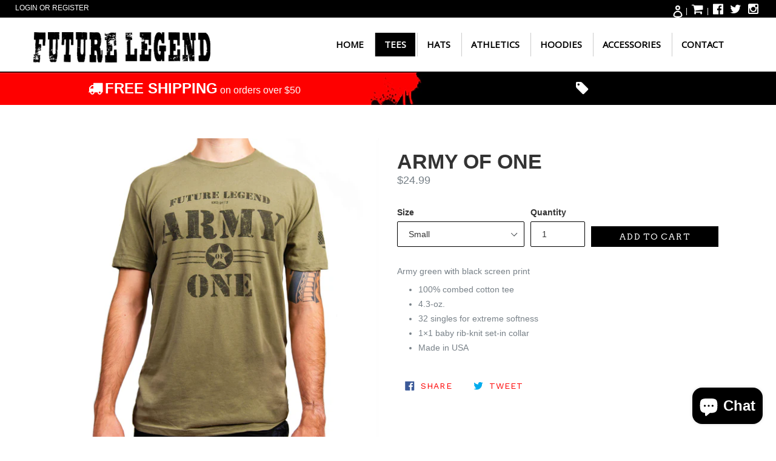

--- FILE ---
content_type: text/html; charset=utf-8
request_url: https://futurelegend.com/collections/men/products/copy-of-chinese-character-1
body_size: 19394
content:
<!doctype html>
<!--[if IE 9]> <html class="ie9 no-js" lang="en"> <![endif]-->
<!--[if (gt IE 9)|!(IE)]><!--> <html class="no-js" lang="en"> <!--<![endif]-->
<head>
  <meta charset="utf-8">
  <meta http-equiv="X-UA-Compatible" content="IE=edge,chrome=1">
  <meta name="viewport" content="width=device-width,initial-scale=1">
  <meta name="theme-color" content="#000000">
  <link rel="canonical" href="https://futurelegend.com/products/copy-of-chinese-character-1">

  
    <link rel="shortcut icon" href="//futurelegend.com/cdn/shop/files/favicon_32x32.png?v=1613609970" type="image/png">
  

  
  <title>
    Army of One
    
    
    
      &ndash; Future Legend Apparel
    
  </title>

  
    <meta name="description" content="Army green with black screen print 100% combed cotton tee 4.3-oz. 32 singles for extreme softness 1×1 baby rib-knit set-in collar Made in USA">
  

  <!-- /snippets/social-meta-tags.liquid -->
<meta property="og:site_name" content="Future Legend Apparel">
<meta property="og:url" content="https://futurelegend.com/products/copy-of-chinese-character-1">
<meta property="og:title" content="Army of One">
<meta property="og:type" content="product">
<meta property="og:description" content="Army green with black screen print 100% combed cotton tee 4.3-oz. 32 singles for extreme softness 1×1 baby rib-knit set-in collar Made in USA"><meta property="og:price:amount" content="24.99">
  <meta property="og:price:currency" content="USD"><meta property="og:image" content="http://futurelegend.com/cdn/shop/products/DSC1842-2_1024x1024.jpg?v=1569943459"><meta property="og:image" content="http://futurelegend.com/cdn/shop/products/DSC1843_1024x1024.jpg?v=1569943459">
<meta property="og:image:secure_url" content="https://futurelegend.com/cdn/shop/products/DSC1842-2_1024x1024.jpg?v=1569943459"><meta property="og:image:secure_url" content="https://futurelegend.com/cdn/shop/products/DSC1843_1024x1024.jpg?v=1569943459">

<meta name="twitter:site" content="@">
<meta name="twitter:card" content="summary_large_image">
<meta name="twitter:title" content="Army of One">
<meta name="twitter:description" content="Army green with black screen print 100% combed cotton tee 4.3-oz. 32 singles for extreme softness 1×1 baby rib-knit set-in collar Made in USA">


  <link href="//futurelegend.com/cdn/shop/t/2/assets/extras.css?v=48984700026837320421633925173" rel="stylesheet" type="text/css" media="all" />
    <link href="//futurelegend.com/cdn/shop/t/2/assets/theme.scss.css?v=175024120537669851911702573871" rel="stylesheet" type="text/css" media="all" />
  

  <link href="//fonts.googleapis.com/css?family=Work+Sans:400,700" rel="stylesheet" type="text/css" media="all" />


  

    <link href="//fonts.googleapis.com/css?family=Arvo:400" rel="stylesheet" type="text/css" media="all" />
  


  
<link rel="stylesheet" href="https://maxcdn.bootstrapcdn.com/font-awesome/4.5.0/css/font-awesome.min.css">


  <script>
    var theme = {
      strings: {
        addToCart: "Add to cart",
        soldOut: "Sold out",
        unavailable: "Unavailable",
        showMore: "Show More",
        showLess: "Show Less",
        addressError: "Error looking up that address",
        addressNoResults: "No results for that address",
        addressQueryLimit: "You have exceeded the Google API usage limit. Consider upgrading to a \u003ca href=\"https:\/\/developers.google.com\/maps\/premium\/usage-limits\"\u003ePremium Plan\u003c\/a\u003e.",
        authError: "There was a problem authenticating your Google Maps account."
      },
      moneyFormat: "${{amount}}"
    }

    document.documentElement.className = document.documentElement.className.replace('no-js', 'js');
  </script>

  <!--[if (lte IE 9) ]><script src="//futurelegend.com/cdn/shop/t/2/assets/match-media.min.js?v=22265819453975888031506973647" type="text/javascript"></script><![endif]-->

  

  <!--[if (gt IE 9)|!(IE)]><!--><script src="//futurelegend.com/cdn/shop/t/2/assets/lazysizes.js?v=68441465964607740661506973647" async="async"></script><!--<![endif]-->
  <!--[if lte IE 9]><script src="//futurelegend.com/cdn/shop/t/2/assets/lazysizes.min.js?v=222"></script><![endif]-->

  <!--[if (gt IE 9)|!(IE)]><!--><script src="//futurelegend.com/cdn/shop/t/2/assets/vendor.js?v=136118274122071307521506973648" defer="defer"></script><!--<![endif]-->
  <!--[if lte IE 9]><script src="//futurelegend.com/cdn/shop/t/2/assets/vendor.js?v=136118274122071307521506973648"></script><![endif]-->

  <!--[if (gt IE 9)|!(IE)]><!--><script src="//futurelegend.com/cdn/shop/t/2/assets/theme.js?v=105168736828464233611506973647" defer="defer"></script><!--<![endif]-->
  <!--[if lte IE 9]><script src="//futurelegend.com/cdn/shop/t/2/assets/theme.js?v=105168736828464233611506973647"></script><![endif]-->

  <link href="//futurelegend.com/cdn/shop/t/2/assets/ndnapps-sociallogin.css?v=137768186048776415201575311361" rel="stylesheet" type="text/css" media="all" />
<script>window.performance && window.performance.mark && window.performance.mark('shopify.content_for_header.start');</script><meta name="google-site-verification" content="PcnPJV7fg7VMjyJuW_25n4ghe2TOEe6Mox5kp8kDjVE">
<meta id="shopify-digital-wallet" name="shopify-digital-wallet" content="/24164405/digital_wallets/dialog">
<meta name="shopify-checkout-api-token" content="697b5b4249bd99e139e7cd7a9cab0156">
<meta id="in-context-paypal-metadata" data-shop-id="24164405" data-venmo-supported="true" data-environment="production" data-locale="en_US" data-paypal-v4="true" data-currency="USD">
<link rel="alternate" type="application/json+oembed" href="https://futurelegend.com/products/copy-of-chinese-character-1.oembed">
<script async="async" src="/checkouts/internal/preloads.js?locale=en-US"></script>
<link rel="preconnect" href="https://shop.app" crossorigin="anonymous">
<script async="async" src="https://shop.app/checkouts/internal/preloads.js?locale=en-US&shop_id=24164405" crossorigin="anonymous"></script>
<script id="apple-pay-shop-capabilities" type="application/json">{"shopId":24164405,"countryCode":"US","currencyCode":"USD","merchantCapabilities":["supports3DS"],"merchantId":"gid:\/\/shopify\/Shop\/24164405","merchantName":"Future Legend Apparel","requiredBillingContactFields":["postalAddress","email"],"requiredShippingContactFields":["postalAddress","email"],"shippingType":"shipping","supportedNetworks":["visa","masterCard","amex","discover","elo","jcb"],"total":{"type":"pending","label":"Future Legend Apparel","amount":"1.00"},"shopifyPaymentsEnabled":true,"supportsSubscriptions":true}</script>
<script id="shopify-features" type="application/json">{"accessToken":"697b5b4249bd99e139e7cd7a9cab0156","betas":["rich-media-storefront-analytics"],"domain":"futurelegend.com","predictiveSearch":true,"shopId":24164405,"locale":"en"}</script>
<script>var Shopify = Shopify || {};
Shopify.shop = "future-legend.myshopify.com";
Shopify.locale = "en";
Shopify.currency = {"active":"USD","rate":"1.0"};
Shopify.country = "US";
Shopify.theme = {"name":"Future Legend","id":3873046556,"schema_name":"Debut","schema_version":"1.6.4","theme_store_id":null,"role":"main"};
Shopify.theme.handle = "null";
Shopify.theme.style = {"id":null,"handle":null};
Shopify.cdnHost = "futurelegend.com/cdn";
Shopify.routes = Shopify.routes || {};
Shopify.routes.root = "/";</script>
<script type="module">!function(o){(o.Shopify=o.Shopify||{}).modules=!0}(window);</script>
<script>!function(o){function n(){var o=[];function n(){o.push(Array.prototype.slice.apply(arguments))}return n.q=o,n}var t=o.Shopify=o.Shopify||{};t.loadFeatures=n(),t.autoloadFeatures=n()}(window);</script>
<script>
  window.ShopifyPay = window.ShopifyPay || {};
  window.ShopifyPay.apiHost = "shop.app\/pay";
  window.ShopifyPay.redirectState = null;
</script>
<script id="shop-js-analytics" type="application/json">{"pageType":"product"}</script>
<script defer="defer" async type="module" src="//futurelegend.com/cdn/shopifycloud/shop-js/modules/v2/client.init-shop-cart-sync_C5BV16lS.en.esm.js"></script>
<script defer="defer" async type="module" src="//futurelegend.com/cdn/shopifycloud/shop-js/modules/v2/chunk.common_CygWptCX.esm.js"></script>
<script type="module">
  await import("//futurelegend.com/cdn/shopifycloud/shop-js/modules/v2/client.init-shop-cart-sync_C5BV16lS.en.esm.js");
await import("//futurelegend.com/cdn/shopifycloud/shop-js/modules/v2/chunk.common_CygWptCX.esm.js");

  window.Shopify.SignInWithShop?.initShopCartSync?.({"fedCMEnabled":true,"windoidEnabled":true});

</script>
<script>
  window.Shopify = window.Shopify || {};
  if (!window.Shopify.featureAssets) window.Shopify.featureAssets = {};
  window.Shopify.featureAssets['shop-js'] = {"shop-cart-sync":["modules/v2/client.shop-cart-sync_ZFArdW7E.en.esm.js","modules/v2/chunk.common_CygWptCX.esm.js"],"init-fed-cm":["modules/v2/client.init-fed-cm_CmiC4vf6.en.esm.js","modules/v2/chunk.common_CygWptCX.esm.js"],"shop-button":["modules/v2/client.shop-button_tlx5R9nI.en.esm.js","modules/v2/chunk.common_CygWptCX.esm.js"],"shop-cash-offers":["modules/v2/client.shop-cash-offers_DOA2yAJr.en.esm.js","modules/v2/chunk.common_CygWptCX.esm.js","modules/v2/chunk.modal_D71HUcav.esm.js"],"init-windoid":["modules/v2/client.init-windoid_sURxWdc1.en.esm.js","modules/v2/chunk.common_CygWptCX.esm.js"],"shop-toast-manager":["modules/v2/client.shop-toast-manager_ClPi3nE9.en.esm.js","modules/v2/chunk.common_CygWptCX.esm.js"],"init-shop-email-lookup-coordinator":["modules/v2/client.init-shop-email-lookup-coordinator_B8hsDcYM.en.esm.js","modules/v2/chunk.common_CygWptCX.esm.js"],"init-shop-cart-sync":["modules/v2/client.init-shop-cart-sync_C5BV16lS.en.esm.js","modules/v2/chunk.common_CygWptCX.esm.js"],"avatar":["modules/v2/client.avatar_BTnouDA3.en.esm.js"],"pay-button":["modules/v2/client.pay-button_FdsNuTd3.en.esm.js","modules/v2/chunk.common_CygWptCX.esm.js"],"init-customer-accounts":["modules/v2/client.init-customer-accounts_DxDtT_ad.en.esm.js","modules/v2/client.shop-login-button_C5VAVYt1.en.esm.js","modules/v2/chunk.common_CygWptCX.esm.js","modules/v2/chunk.modal_D71HUcav.esm.js"],"init-shop-for-new-customer-accounts":["modules/v2/client.init-shop-for-new-customer-accounts_ChsxoAhi.en.esm.js","modules/v2/client.shop-login-button_C5VAVYt1.en.esm.js","modules/v2/chunk.common_CygWptCX.esm.js","modules/v2/chunk.modal_D71HUcav.esm.js"],"shop-login-button":["modules/v2/client.shop-login-button_C5VAVYt1.en.esm.js","modules/v2/chunk.common_CygWptCX.esm.js","modules/v2/chunk.modal_D71HUcav.esm.js"],"init-customer-accounts-sign-up":["modules/v2/client.init-customer-accounts-sign-up_CPSyQ0Tj.en.esm.js","modules/v2/client.shop-login-button_C5VAVYt1.en.esm.js","modules/v2/chunk.common_CygWptCX.esm.js","modules/v2/chunk.modal_D71HUcav.esm.js"],"shop-follow-button":["modules/v2/client.shop-follow-button_Cva4Ekp9.en.esm.js","modules/v2/chunk.common_CygWptCX.esm.js","modules/v2/chunk.modal_D71HUcav.esm.js"],"checkout-modal":["modules/v2/client.checkout-modal_BPM8l0SH.en.esm.js","modules/v2/chunk.common_CygWptCX.esm.js","modules/v2/chunk.modal_D71HUcav.esm.js"],"lead-capture":["modules/v2/client.lead-capture_Bi8yE_yS.en.esm.js","modules/v2/chunk.common_CygWptCX.esm.js","modules/v2/chunk.modal_D71HUcav.esm.js"],"shop-login":["modules/v2/client.shop-login_D6lNrXab.en.esm.js","modules/v2/chunk.common_CygWptCX.esm.js","modules/v2/chunk.modal_D71HUcav.esm.js"],"payment-terms":["modules/v2/client.payment-terms_CZxnsJam.en.esm.js","modules/v2/chunk.common_CygWptCX.esm.js","modules/v2/chunk.modal_D71HUcav.esm.js"]};
</script>
<script>(function() {
  var isLoaded = false;
  function asyncLoad() {
    if (isLoaded) return;
    isLoaded = true;
    var urls = ["https:\/\/omnisnippet1.com\/inShop\/Embed\/shopify.js?shop=future-legend.myshopify.com","https:\/\/app.carecart.io\/api\/abandoned-cart\/js-script?shop=future-legend.myshopify.com","https:\/\/cdn.tabarn.app\/cdn\/automatic-discount\/automatic-discount-v2.min.js?shop=future-legend.myshopify.com"];
    for (var i = 0; i < urls.length; i++) {
      var s = document.createElement('script');
      s.type = 'text/javascript';
      s.async = true;
      s.src = urls[i];
      var x = document.getElementsByTagName('script')[0];
      x.parentNode.insertBefore(s, x);
    }
  };
  if(window.attachEvent) {
    window.attachEvent('onload', asyncLoad);
  } else {
    window.addEventListener('load', asyncLoad, false);
  }
})();</script>
<script id="__st">var __st={"a":24164405,"offset":-18000,"reqid":"9bc49550-d180-487d-be6e-6676978dbdfa-1768814895","pageurl":"futurelegend.com\/collections\/men\/products\/copy-of-chinese-character-1","u":"c913971ae796","p":"product","rtyp":"product","rid":4174715551833};</script>
<script>window.ShopifyPaypalV4VisibilityTracking = true;</script>
<script id="captcha-bootstrap">!function(){'use strict';const t='contact',e='account',n='new_comment',o=[[t,t],['blogs',n],['comments',n],[t,'customer']],c=[[e,'customer_login'],[e,'guest_login'],[e,'recover_customer_password'],[e,'create_customer']],r=t=>t.map((([t,e])=>`form[action*='/${t}']:not([data-nocaptcha='true']) input[name='form_type'][value='${e}']`)).join(','),a=t=>()=>t?[...document.querySelectorAll(t)].map((t=>t.form)):[];function s(){const t=[...o],e=r(t);return a(e)}const i='password',u='form_key',d=['recaptcha-v3-token','g-recaptcha-response','h-captcha-response',i],f=()=>{try{return window.sessionStorage}catch{return}},m='__shopify_v',_=t=>t.elements[u];function p(t,e,n=!1){try{const o=window.sessionStorage,c=JSON.parse(o.getItem(e)),{data:r}=function(t){const{data:e,action:n}=t;return t[m]||n?{data:e,action:n}:{data:t,action:n}}(c);for(const[e,n]of Object.entries(r))t.elements[e]&&(t.elements[e].value=n);n&&o.removeItem(e)}catch(o){console.error('form repopulation failed',{error:o})}}const l='form_type',E='cptcha';function T(t){t.dataset[E]=!0}const w=window,h=w.document,L='Shopify',v='ce_forms',y='captcha';let A=!1;((t,e)=>{const n=(g='f06e6c50-85a8-45c8-87d0-21a2b65856fe',I='https://cdn.shopify.com/shopifycloud/storefront-forms-hcaptcha/ce_storefront_forms_captcha_hcaptcha.v1.5.2.iife.js',D={infoText:'Protected by hCaptcha',privacyText:'Privacy',termsText:'Terms'},(t,e,n)=>{const o=w[L][v],c=o.bindForm;if(c)return c(t,g,e,D).then(n);var r;o.q.push([[t,g,e,D],n]),r=I,A||(h.body.append(Object.assign(h.createElement('script'),{id:'captcha-provider',async:!0,src:r})),A=!0)});var g,I,D;w[L]=w[L]||{},w[L][v]=w[L][v]||{},w[L][v].q=[],w[L][y]=w[L][y]||{},w[L][y].protect=function(t,e){n(t,void 0,e),T(t)},Object.freeze(w[L][y]),function(t,e,n,w,h,L){const[v,y,A,g]=function(t,e,n){const i=e?o:[],u=t?c:[],d=[...i,...u],f=r(d),m=r(i),_=r(d.filter((([t,e])=>n.includes(e))));return[a(f),a(m),a(_),s()]}(w,h,L),I=t=>{const e=t.target;return e instanceof HTMLFormElement?e:e&&e.form},D=t=>v().includes(t);t.addEventListener('submit',(t=>{const e=I(t);if(!e)return;const n=D(e)&&!e.dataset.hcaptchaBound&&!e.dataset.recaptchaBound,o=_(e),c=g().includes(e)&&(!o||!o.value);(n||c)&&t.preventDefault(),c&&!n&&(function(t){try{if(!f())return;!function(t){const e=f();if(!e)return;const n=_(t);if(!n)return;const o=n.value;o&&e.removeItem(o)}(t);const e=Array.from(Array(32),(()=>Math.random().toString(36)[2])).join('');!function(t,e){_(t)||t.append(Object.assign(document.createElement('input'),{type:'hidden',name:u})),t.elements[u].value=e}(t,e),function(t,e){const n=f();if(!n)return;const o=[...t.querySelectorAll(`input[type='${i}']`)].map((({name:t})=>t)),c=[...d,...o],r={};for(const[a,s]of new FormData(t).entries())c.includes(a)||(r[a]=s);n.setItem(e,JSON.stringify({[m]:1,action:t.action,data:r}))}(t,e)}catch(e){console.error('failed to persist form',e)}}(e),e.submit())}));const S=(t,e)=>{t&&!t.dataset[E]&&(n(t,e.some((e=>e===t))),T(t))};for(const o of['focusin','change'])t.addEventListener(o,(t=>{const e=I(t);D(e)&&S(e,y())}));const B=e.get('form_key'),M=e.get(l),P=B&&M;t.addEventListener('DOMContentLoaded',(()=>{const t=y();if(P)for(const e of t)e.elements[l].value===M&&p(e,B);[...new Set([...A(),...v().filter((t=>'true'===t.dataset.shopifyCaptcha))])].forEach((e=>S(e,t)))}))}(h,new URLSearchParams(w.location.search),n,t,e,['guest_login'])})(!0,!0)}();</script>
<script integrity="sha256-4kQ18oKyAcykRKYeNunJcIwy7WH5gtpwJnB7kiuLZ1E=" data-source-attribution="shopify.loadfeatures" defer="defer" src="//futurelegend.com/cdn/shopifycloud/storefront/assets/storefront/load_feature-a0a9edcb.js" crossorigin="anonymous"></script>
<script crossorigin="anonymous" defer="defer" src="//futurelegend.com/cdn/shopifycloud/storefront/assets/shopify_pay/storefront-65b4c6d7.js?v=20250812"></script>
<script data-source-attribution="shopify.dynamic_checkout.dynamic.init">var Shopify=Shopify||{};Shopify.PaymentButton=Shopify.PaymentButton||{isStorefrontPortableWallets:!0,init:function(){window.Shopify.PaymentButton.init=function(){};var t=document.createElement("script");t.src="https://futurelegend.com/cdn/shopifycloud/portable-wallets/latest/portable-wallets.en.js",t.type="module",document.head.appendChild(t)}};
</script>
<script data-source-attribution="shopify.dynamic_checkout.buyer_consent">
  function portableWalletsHideBuyerConsent(e){var t=document.getElementById("shopify-buyer-consent"),n=document.getElementById("shopify-subscription-policy-button");t&&n&&(t.classList.add("hidden"),t.setAttribute("aria-hidden","true"),n.removeEventListener("click",e))}function portableWalletsShowBuyerConsent(e){var t=document.getElementById("shopify-buyer-consent"),n=document.getElementById("shopify-subscription-policy-button");t&&n&&(t.classList.remove("hidden"),t.removeAttribute("aria-hidden"),n.addEventListener("click",e))}window.Shopify?.PaymentButton&&(window.Shopify.PaymentButton.hideBuyerConsent=portableWalletsHideBuyerConsent,window.Shopify.PaymentButton.showBuyerConsent=portableWalletsShowBuyerConsent);
</script>
<script data-source-attribution="shopify.dynamic_checkout.cart.bootstrap">document.addEventListener("DOMContentLoaded",(function(){function t(){return document.querySelector("shopify-accelerated-checkout-cart, shopify-accelerated-checkout")}if(t())Shopify.PaymentButton.init();else{new MutationObserver((function(e,n){t()&&(Shopify.PaymentButton.init(),n.disconnect())})).observe(document.body,{childList:!0,subtree:!0})}}));
</script>
<link id="shopify-accelerated-checkout-styles" rel="stylesheet" media="screen" href="https://futurelegend.com/cdn/shopifycloud/portable-wallets/latest/accelerated-checkout-backwards-compat.css" crossorigin="anonymous">
<style id="shopify-accelerated-checkout-cart">
        #shopify-buyer-consent {
  margin-top: 1em;
  display: inline-block;
  width: 100%;
}

#shopify-buyer-consent.hidden {
  display: none;
}

#shopify-subscription-policy-button {
  background: none;
  border: none;
  padding: 0;
  text-decoration: underline;
  font-size: inherit;
  cursor: pointer;
}

#shopify-subscription-policy-button::before {
  box-shadow: none;
}

      </style>

<script>window.performance && window.performance.mark && window.performance.mark('shopify.content_for_header.end');</script>
<script src="//futurelegend.com/cdn/shop/t/2/assets/ndnapps-sociallogin-script.js?v=30167097414896316631575311362" type="text/javascript"></script>
  <link rel="stylesheet" href="https://maxcdn.bootstrapcdn.com/bootstrap/3.3.6/css/bootstrap.min.css" integrity="sha384-1q8mTJOASx8j1Au+a5WDVnPi2lkFfwwEAa8hDDdjZlpLegxhjVME1fgjWPGmkzs7" crossorigin="anonymous">
<!--StartCartCartCustomCode-->
                      
                      <!-- Abandoned Cart Information -->
                      <div id="care-cart-customer-information" style="display:none">
                        {"id":"", "email":"","default_address":null,"first_name":"","last_name":"","name":"" }
                      </div>
                      <!-- Abandoned Cart Information -->
                      
                      <!--  ShopInformation -->
                      <div id="care-cart-shop-information" style="display:none">
                        {"domain":"future-legend.myshopify.com" }
                      </div>
                      <!--  ShopInformation -->
                      
                      <!--EndCareCartCustomCode-->
                      <script src="https://cdn.shopify.com/extensions/7bc9bb47-adfa-4267-963e-cadee5096caf/inbox-1252/assets/inbox-chat-loader.js" type="text/javascript" defer="defer"></script>
<link href="https://monorail-edge.shopifysvc.com" rel="dns-prefetch">
<script>(function(){if ("sendBeacon" in navigator && "performance" in window) {try {var session_token_from_headers = performance.getEntriesByType('navigation')[0].serverTiming.find(x => x.name == '_s').description;} catch {var session_token_from_headers = undefined;}var session_cookie_matches = document.cookie.match(/_shopify_s=([^;]*)/);var session_token_from_cookie = session_cookie_matches && session_cookie_matches.length === 2 ? session_cookie_matches[1] : "";var session_token = session_token_from_headers || session_token_from_cookie || "";function handle_abandonment_event(e) {var entries = performance.getEntries().filter(function(entry) {return /monorail-edge.shopifysvc.com/.test(entry.name);});if (!window.abandonment_tracked && entries.length === 0) {window.abandonment_tracked = true;var currentMs = Date.now();var navigation_start = performance.timing.navigationStart;var payload = {shop_id: 24164405,url: window.location.href,navigation_start,duration: currentMs - navigation_start,session_token,page_type: "product"};window.navigator.sendBeacon("https://monorail-edge.shopifysvc.com/v1/produce", JSON.stringify({schema_id: "online_store_buyer_site_abandonment/1.1",payload: payload,metadata: {event_created_at_ms: currentMs,event_sent_at_ms: currentMs}}));}}window.addEventListener('pagehide', handle_abandonment_event);}}());</script>
<script id="web-pixels-manager-setup">(function e(e,d,r,n,o){if(void 0===o&&(o={}),!Boolean(null===(a=null===(i=window.Shopify)||void 0===i?void 0:i.analytics)||void 0===a?void 0:a.replayQueue)){var i,a;window.Shopify=window.Shopify||{};var t=window.Shopify;t.analytics=t.analytics||{};var s=t.analytics;s.replayQueue=[],s.publish=function(e,d,r){return s.replayQueue.push([e,d,r]),!0};try{self.performance.mark("wpm:start")}catch(e){}var l=function(){var e={modern:/Edge?\/(1{2}[4-9]|1[2-9]\d|[2-9]\d{2}|\d{4,})\.\d+(\.\d+|)|Firefox\/(1{2}[4-9]|1[2-9]\d|[2-9]\d{2}|\d{4,})\.\d+(\.\d+|)|Chrom(ium|e)\/(9{2}|\d{3,})\.\d+(\.\d+|)|(Maci|X1{2}).+ Version\/(15\.\d+|(1[6-9]|[2-9]\d|\d{3,})\.\d+)([,.]\d+|)( \(\w+\)|)( Mobile\/\w+|) Safari\/|Chrome.+OPR\/(9{2}|\d{3,})\.\d+\.\d+|(CPU[ +]OS|iPhone[ +]OS|CPU[ +]iPhone|CPU IPhone OS|CPU iPad OS)[ +]+(15[._]\d+|(1[6-9]|[2-9]\d|\d{3,})[._]\d+)([._]\d+|)|Android:?[ /-](13[3-9]|1[4-9]\d|[2-9]\d{2}|\d{4,})(\.\d+|)(\.\d+|)|Android.+Firefox\/(13[5-9]|1[4-9]\d|[2-9]\d{2}|\d{4,})\.\d+(\.\d+|)|Android.+Chrom(ium|e)\/(13[3-9]|1[4-9]\d|[2-9]\d{2}|\d{4,})\.\d+(\.\d+|)|SamsungBrowser\/([2-9]\d|\d{3,})\.\d+/,legacy:/Edge?\/(1[6-9]|[2-9]\d|\d{3,})\.\d+(\.\d+|)|Firefox\/(5[4-9]|[6-9]\d|\d{3,})\.\d+(\.\d+|)|Chrom(ium|e)\/(5[1-9]|[6-9]\d|\d{3,})\.\d+(\.\d+|)([\d.]+$|.*Safari\/(?![\d.]+ Edge\/[\d.]+$))|(Maci|X1{2}).+ Version\/(10\.\d+|(1[1-9]|[2-9]\d|\d{3,})\.\d+)([,.]\d+|)( \(\w+\)|)( Mobile\/\w+|) Safari\/|Chrome.+OPR\/(3[89]|[4-9]\d|\d{3,})\.\d+\.\d+|(CPU[ +]OS|iPhone[ +]OS|CPU[ +]iPhone|CPU IPhone OS|CPU iPad OS)[ +]+(10[._]\d+|(1[1-9]|[2-9]\d|\d{3,})[._]\d+)([._]\d+|)|Android:?[ /-](13[3-9]|1[4-9]\d|[2-9]\d{2}|\d{4,})(\.\d+|)(\.\d+|)|Mobile Safari.+OPR\/([89]\d|\d{3,})\.\d+\.\d+|Android.+Firefox\/(13[5-9]|1[4-9]\d|[2-9]\d{2}|\d{4,})\.\d+(\.\d+|)|Android.+Chrom(ium|e)\/(13[3-9]|1[4-9]\d|[2-9]\d{2}|\d{4,})\.\d+(\.\d+|)|Android.+(UC? ?Browser|UCWEB|U3)[ /]?(15\.([5-9]|\d{2,})|(1[6-9]|[2-9]\d|\d{3,})\.\d+)\.\d+|SamsungBrowser\/(5\.\d+|([6-9]|\d{2,})\.\d+)|Android.+MQ{2}Browser\/(14(\.(9|\d{2,})|)|(1[5-9]|[2-9]\d|\d{3,})(\.\d+|))(\.\d+|)|K[Aa][Ii]OS\/(3\.\d+|([4-9]|\d{2,})\.\d+)(\.\d+|)/},d=e.modern,r=e.legacy,n=navigator.userAgent;return n.match(d)?"modern":n.match(r)?"legacy":"unknown"}(),u="modern"===l?"modern":"legacy",c=(null!=n?n:{modern:"",legacy:""})[u],f=function(e){return[e.baseUrl,"/wpm","/b",e.hashVersion,"modern"===e.buildTarget?"m":"l",".js"].join("")}({baseUrl:d,hashVersion:r,buildTarget:u}),m=function(e){var d=e.version,r=e.bundleTarget,n=e.surface,o=e.pageUrl,i=e.monorailEndpoint;return{emit:function(e){var a=e.status,t=e.errorMsg,s=(new Date).getTime(),l=JSON.stringify({metadata:{event_sent_at_ms:s},events:[{schema_id:"web_pixels_manager_load/3.1",payload:{version:d,bundle_target:r,page_url:o,status:a,surface:n,error_msg:t},metadata:{event_created_at_ms:s}}]});if(!i)return console&&console.warn&&console.warn("[Web Pixels Manager] No Monorail endpoint provided, skipping logging."),!1;try{return self.navigator.sendBeacon.bind(self.navigator)(i,l)}catch(e){}var u=new XMLHttpRequest;try{return u.open("POST",i,!0),u.setRequestHeader("Content-Type","text/plain"),u.send(l),!0}catch(e){return console&&console.warn&&console.warn("[Web Pixels Manager] Got an unhandled error while logging to Monorail."),!1}}}}({version:r,bundleTarget:l,surface:e.surface,pageUrl:self.location.href,monorailEndpoint:e.monorailEndpoint});try{o.browserTarget=l,function(e){var d=e.src,r=e.async,n=void 0===r||r,o=e.onload,i=e.onerror,a=e.sri,t=e.scriptDataAttributes,s=void 0===t?{}:t,l=document.createElement("script"),u=document.querySelector("head"),c=document.querySelector("body");if(l.async=n,l.src=d,a&&(l.integrity=a,l.crossOrigin="anonymous"),s)for(var f in s)if(Object.prototype.hasOwnProperty.call(s,f))try{l.dataset[f]=s[f]}catch(e){}if(o&&l.addEventListener("load",o),i&&l.addEventListener("error",i),u)u.appendChild(l);else{if(!c)throw new Error("Did not find a head or body element to append the script");c.appendChild(l)}}({src:f,async:!0,onload:function(){if(!function(){var e,d;return Boolean(null===(d=null===(e=window.Shopify)||void 0===e?void 0:e.analytics)||void 0===d?void 0:d.initialized)}()){var d=window.webPixelsManager.init(e)||void 0;if(d){var r=window.Shopify.analytics;r.replayQueue.forEach((function(e){var r=e[0],n=e[1],o=e[2];d.publishCustomEvent(r,n,o)})),r.replayQueue=[],r.publish=d.publishCustomEvent,r.visitor=d.visitor,r.initialized=!0}}},onerror:function(){return m.emit({status:"failed",errorMsg:"".concat(f," has failed to load")})},sri:function(e){var d=/^sha384-[A-Za-z0-9+/=]+$/;return"string"==typeof e&&d.test(e)}(c)?c:"",scriptDataAttributes:o}),m.emit({status:"loading"})}catch(e){m.emit({status:"failed",errorMsg:(null==e?void 0:e.message)||"Unknown error"})}}})({shopId: 24164405,storefrontBaseUrl: "https://futurelegend.com",extensionsBaseUrl: "https://extensions.shopifycdn.com/cdn/shopifycloud/web-pixels-manager",monorailEndpoint: "https://monorail-edge.shopifysvc.com/unstable/produce_batch",surface: "storefront-renderer",enabledBetaFlags: ["2dca8a86"],webPixelsConfigList: [{"id":"434896985","configuration":"{\"config\":\"{\\\"pixel_id\\\":\\\"AW-695269099\\\",\\\"target_country\\\":\\\"US\\\",\\\"gtag_events\\\":[{\\\"type\\\":\\\"search\\\",\\\"action_label\\\":\\\"AW-695269099\\\/gd-rCJue87MBEOvtw8sC\\\"},{\\\"type\\\":\\\"begin_checkout\\\",\\\"action_label\\\":\\\"AW-695269099\\\/z1diCJie87MBEOvtw8sC\\\"},{\\\"type\\\":\\\"view_item\\\",\\\"action_label\\\":[\\\"AW-695269099\\\/c7HRCJKe87MBEOvtw8sC\\\",\\\"MC-WQVKXBF8RK\\\"]},{\\\"type\\\":\\\"purchase\\\",\\\"action_label\\\":[\\\"AW-695269099\\\/9FlMCI-e87MBEOvtw8sC\\\",\\\"MC-WQVKXBF8RK\\\"]},{\\\"type\\\":\\\"page_view\\\",\\\"action_label\\\":[\\\"AW-695269099\\\/bVs-CIye87MBEOvtw8sC\\\",\\\"MC-WQVKXBF8RK\\\"]},{\\\"type\\\":\\\"add_payment_info\\\",\\\"action_label\\\":\\\"AW-695269099\\\/zE3eCJ6e87MBEOvtw8sC\\\"},{\\\"type\\\":\\\"add_to_cart\\\",\\\"action_label\\\":\\\"AW-695269099\\\/9iFVCJWe87MBEOvtw8sC\\\"}],\\\"enable_monitoring_mode\\\":false}\"}","eventPayloadVersion":"v1","runtimeContext":"OPEN","scriptVersion":"b2a88bafab3e21179ed38636efcd8a93","type":"APP","apiClientId":1780363,"privacyPurposes":[],"dataSharingAdjustments":{"protectedCustomerApprovalScopes":["read_customer_address","read_customer_email","read_customer_name","read_customer_personal_data","read_customer_phone"]}},{"id":"55443545","eventPayloadVersion":"v1","runtimeContext":"LAX","scriptVersion":"1","type":"CUSTOM","privacyPurposes":["MARKETING"],"name":"Meta pixel (migrated)"},{"id":"shopify-app-pixel","configuration":"{}","eventPayloadVersion":"v1","runtimeContext":"STRICT","scriptVersion":"0450","apiClientId":"shopify-pixel","type":"APP","privacyPurposes":["ANALYTICS","MARKETING"]},{"id":"shopify-custom-pixel","eventPayloadVersion":"v1","runtimeContext":"LAX","scriptVersion":"0450","apiClientId":"shopify-pixel","type":"CUSTOM","privacyPurposes":["ANALYTICS","MARKETING"]}],isMerchantRequest: false,initData: {"shop":{"name":"Future Legend Apparel","paymentSettings":{"currencyCode":"USD"},"myshopifyDomain":"future-legend.myshopify.com","countryCode":"US","storefrontUrl":"https:\/\/futurelegend.com"},"customer":null,"cart":null,"checkout":null,"productVariants":[{"price":{"amount":24.99,"currencyCode":"USD"},"product":{"title":"Army of One","vendor":"Future Legend","id":"4174715551833","untranslatedTitle":"Army of One","url":"\/products\/copy-of-chinese-character-1","type":""},"id":"30303700746329","image":{"src":"\/\/futurelegend.com\/cdn\/shop\/products\/DSC1842-2.jpg?v=1569943459"},"sku":"a84204S","title":"Small","untranslatedTitle":"Small"},{"price":{"amount":24.99,"currencyCode":"USD"},"product":{"title":"Army of One","vendor":"Future Legend","id":"4174715551833","untranslatedTitle":"Army of One","url":"\/products\/copy-of-chinese-character-1","type":""},"id":"30303700779097","image":{"src":"\/\/futurelegend.com\/cdn\/shop\/products\/DSC1842-2.jpg?v=1569943459"},"sku":"a84204M","title":"Medium","untranslatedTitle":"Medium"},{"price":{"amount":24.99,"currencyCode":"USD"},"product":{"title":"Army of One","vendor":"Future Legend","id":"4174715551833","untranslatedTitle":"Army of One","url":"\/products\/copy-of-chinese-character-1","type":""},"id":"30303700811865","image":{"src":"\/\/futurelegend.com\/cdn\/shop\/products\/DSC1842-2.jpg?v=1569943459"},"sku":"a84204L","title":"Large","untranslatedTitle":"Large"},{"price":{"amount":24.99,"currencyCode":"USD"},"product":{"title":"Army of One","vendor":"Future Legend","id":"4174715551833","untranslatedTitle":"Army of One","url":"\/products\/copy-of-chinese-character-1","type":""},"id":"30303700844633","image":{"src":"\/\/futurelegend.com\/cdn\/shop\/products\/DSC1842-2.jpg?v=1569943459"},"sku":"a84204XL","title":"X-Large","untranslatedTitle":"X-Large"},{"price":{"amount":24.99,"currencyCode":"USD"},"product":{"title":"Army of One","vendor":"Future Legend","id":"4174715551833","untranslatedTitle":"Army of One","url":"\/products\/copy-of-chinese-character-1","type":""},"id":"30303700877401","image":{"src":"\/\/futurelegend.com\/cdn\/shop\/products\/DSC1842-2.jpg?v=1569943459"},"sku":"a84204XLL","title":"XX-Large","untranslatedTitle":"XX-Large"}],"purchasingCompany":null},},"https://futurelegend.com/cdn","fcfee988w5aeb613cpc8e4bc33m6693e112",{"modern":"","legacy":""},{"shopId":"24164405","storefrontBaseUrl":"https:\/\/futurelegend.com","extensionBaseUrl":"https:\/\/extensions.shopifycdn.com\/cdn\/shopifycloud\/web-pixels-manager","surface":"storefront-renderer","enabledBetaFlags":"[\"2dca8a86\"]","isMerchantRequest":"false","hashVersion":"fcfee988w5aeb613cpc8e4bc33m6693e112","publish":"custom","events":"[[\"page_viewed\",{}],[\"product_viewed\",{\"productVariant\":{\"price\":{\"amount\":24.99,\"currencyCode\":\"USD\"},\"product\":{\"title\":\"Army of One\",\"vendor\":\"Future Legend\",\"id\":\"4174715551833\",\"untranslatedTitle\":\"Army of One\",\"url\":\"\/products\/copy-of-chinese-character-1\",\"type\":\"\"},\"id\":\"30303700746329\",\"image\":{\"src\":\"\/\/futurelegend.com\/cdn\/shop\/products\/DSC1842-2.jpg?v=1569943459\"},\"sku\":\"a84204S\",\"title\":\"Small\",\"untranslatedTitle\":\"Small\"}}]]"});</script><script>
  window.ShopifyAnalytics = window.ShopifyAnalytics || {};
  window.ShopifyAnalytics.meta = window.ShopifyAnalytics.meta || {};
  window.ShopifyAnalytics.meta.currency = 'USD';
  var meta = {"product":{"id":4174715551833,"gid":"gid:\/\/shopify\/Product\/4174715551833","vendor":"Future Legend","type":"","handle":"copy-of-chinese-character-1","variants":[{"id":30303700746329,"price":2499,"name":"Army of One - Small","public_title":"Small","sku":"a84204S"},{"id":30303700779097,"price":2499,"name":"Army of One - Medium","public_title":"Medium","sku":"a84204M"},{"id":30303700811865,"price":2499,"name":"Army of One - Large","public_title":"Large","sku":"a84204L"},{"id":30303700844633,"price":2499,"name":"Army of One - X-Large","public_title":"X-Large","sku":"a84204XL"},{"id":30303700877401,"price":2499,"name":"Army of One - XX-Large","public_title":"XX-Large","sku":"a84204XLL"}],"remote":false},"page":{"pageType":"product","resourceType":"product","resourceId":4174715551833,"requestId":"9bc49550-d180-487d-be6e-6676978dbdfa-1768814895"}};
  for (var attr in meta) {
    window.ShopifyAnalytics.meta[attr] = meta[attr];
  }
</script>
<script class="analytics">
  (function () {
    var customDocumentWrite = function(content) {
      var jquery = null;

      if (window.jQuery) {
        jquery = window.jQuery;
      } else if (window.Checkout && window.Checkout.$) {
        jquery = window.Checkout.$;
      }

      if (jquery) {
        jquery('body').append(content);
      }
    };

    var hasLoggedConversion = function(token) {
      if (token) {
        return document.cookie.indexOf('loggedConversion=' + token) !== -1;
      }
      return false;
    }

    var setCookieIfConversion = function(token) {
      if (token) {
        var twoMonthsFromNow = new Date(Date.now());
        twoMonthsFromNow.setMonth(twoMonthsFromNow.getMonth() + 2);

        document.cookie = 'loggedConversion=' + token + '; expires=' + twoMonthsFromNow;
      }
    }

    var trekkie = window.ShopifyAnalytics.lib = window.trekkie = window.trekkie || [];
    if (trekkie.integrations) {
      return;
    }
    trekkie.methods = [
      'identify',
      'page',
      'ready',
      'track',
      'trackForm',
      'trackLink'
    ];
    trekkie.factory = function(method) {
      return function() {
        var args = Array.prototype.slice.call(arguments);
        args.unshift(method);
        trekkie.push(args);
        return trekkie;
      };
    };
    for (var i = 0; i < trekkie.methods.length; i++) {
      var key = trekkie.methods[i];
      trekkie[key] = trekkie.factory(key);
    }
    trekkie.load = function(config) {
      trekkie.config = config || {};
      trekkie.config.initialDocumentCookie = document.cookie;
      var first = document.getElementsByTagName('script')[0];
      var script = document.createElement('script');
      script.type = 'text/javascript';
      script.onerror = function(e) {
        var scriptFallback = document.createElement('script');
        scriptFallback.type = 'text/javascript';
        scriptFallback.onerror = function(error) {
                var Monorail = {
      produce: function produce(monorailDomain, schemaId, payload) {
        var currentMs = new Date().getTime();
        var event = {
          schema_id: schemaId,
          payload: payload,
          metadata: {
            event_created_at_ms: currentMs,
            event_sent_at_ms: currentMs
          }
        };
        return Monorail.sendRequest("https://" + monorailDomain + "/v1/produce", JSON.stringify(event));
      },
      sendRequest: function sendRequest(endpointUrl, payload) {
        // Try the sendBeacon API
        if (window && window.navigator && typeof window.navigator.sendBeacon === 'function' && typeof window.Blob === 'function' && !Monorail.isIos12()) {
          var blobData = new window.Blob([payload], {
            type: 'text/plain'
          });

          if (window.navigator.sendBeacon(endpointUrl, blobData)) {
            return true;
          } // sendBeacon was not successful

        } // XHR beacon

        var xhr = new XMLHttpRequest();

        try {
          xhr.open('POST', endpointUrl);
          xhr.setRequestHeader('Content-Type', 'text/plain');
          xhr.send(payload);
        } catch (e) {
          console.log(e);
        }

        return false;
      },
      isIos12: function isIos12() {
        return window.navigator.userAgent.lastIndexOf('iPhone; CPU iPhone OS 12_') !== -1 || window.navigator.userAgent.lastIndexOf('iPad; CPU OS 12_') !== -1;
      }
    };
    Monorail.produce('monorail-edge.shopifysvc.com',
      'trekkie_storefront_load_errors/1.1',
      {shop_id: 24164405,
      theme_id: 3873046556,
      app_name: "storefront",
      context_url: window.location.href,
      source_url: "//futurelegend.com/cdn/s/trekkie.storefront.cd680fe47e6c39ca5d5df5f0a32d569bc48c0f27.min.js"});

        };
        scriptFallback.async = true;
        scriptFallback.src = '//futurelegend.com/cdn/s/trekkie.storefront.cd680fe47e6c39ca5d5df5f0a32d569bc48c0f27.min.js';
        first.parentNode.insertBefore(scriptFallback, first);
      };
      script.async = true;
      script.src = '//futurelegend.com/cdn/s/trekkie.storefront.cd680fe47e6c39ca5d5df5f0a32d569bc48c0f27.min.js';
      first.parentNode.insertBefore(script, first);
    };
    trekkie.load(
      {"Trekkie":{"appName":"storefront","development":false,"defaultAttributes":{"shopId":24164405,"isMerchantRequest":null,"themeId":3873046556,"themeCityHash":"13758958894208083047","contentLanguage":"en","currency":"USD","eventMetadataId":"0a0e2261-9396-4084-9a76-acbd9635f4ad"},"isServerSideCookieWritingEnabled":true,"monorailRegion":"shop_domain","enabledBetaFlags":["65f19447"]},"Session Attribution":{},"S2S":{"facebookCapiEnabled":true,"source":"trekkie-storefront-renderer","apiClientId":580111}}
    );

    var loaded = false;
    trekkie.ready(function() {
      if (loaded) return;
      loaded = true;

      window.ShopifyAnalytics.lib = window.trekkie;

      var originalDocumentWrite = document.write;
      document.write = customDocumentWrite;
      try { window.ShopifyAnalytics.merchantGoogleAnalytics.call(this); } catch(error) {};
      document.write = originalDocumentWrite;

      window.ShopifyAnalytics.lib.page(null,{"pageType":"product","resourceType":"product","resourceId":4174715551833,"requestId":"9bc49550-d180-487d-be6e-6676978dbdfa-1768814895","shopifyEmitted":true});

      var match = window.location.pathname.match(/checkouts\/(.+)\/(thank_you|post_purchase)/)
      var token = match? match[1]: undefined;
      if (!hasLoggedConversion(token)) {
        setCookieIfConversion(token);
        window.ShopifyAnalytics.lib.track("Viewed Product",{"currency":"USD","variantId":30303700746329,"productId":4174715551833,"productGid":"gid:\/\/shopify\/Product\/4174715551833","name":"Army of One - Small","price":"24.99","sku":"a84204S","brand":"Future Legend","variant":"Small","category":"","nonInteraction":true,"remote":false},undefined,undefined,{"shopifyEmitted":true});
      window.ShopifyAnalytics.lib.track("monorail:\/\/trekkie_storefront_viewed_product\/1.1",{"currency":"USD","variantId":30303700746329,"productId":4174715551833,"productGid":"gid:\/\/shopify\/Product\/4174715551833","name":"Army of One - Small","price":"24.99","sku":"a84204S","brand":"Future Legend","variant":"Small","category":"","nonInteraction":true,"remote":false,"referer":"https:\/\/futurelegend.com\/collections\/men\/products\/copy-of-chinese-character-1"});
      }
    });


        var eventsListenerScript = document.createElement('script');
        eventsListenerScript.async = true;
        eventsListenerScript.src = "//futurelegend.com/cdn/shopifycloud/storefront/assets/shop_events_listener-3da45d37.js";
        document.getElementsByTagName('head')[0].appendChild(eventsListenerScript);

})();</script>
<script
  defer
  src="https://futurelegend.com/cdn/shopifycloud/perf-kit/shopify-perf-kit-3.0.4.min.js"
  data-application="storefront-renderer"
  data-shop-id="24164405"
  data-render-region="gcp-us-central1"
  data-page-type="product"
  data-theme-instance-id="3873046556"
  data-theme-name="Debut"
  data-theme-version="1.6.4"
  data-monorail-region="shop_domain"
  data-resource-timing-sampling-rate="10"
  data-shs="true"
  data-shs-beacon="true"
  data-shs-export-with-fetch="true"
  data-shs-logs-sample-rate="1"
  data-shs-beacon-endpoint="https://futurelegend.com/api/collect"
></script>
</head>

<body class="template-product">


  <a class="in-page-link visually-hidden skip-link" href="#MainContent">Skip to content</a>

  <div id="SearchDrawer" class="search-bar drawer drawer--top">
    <div class="search-bar__table">
      <div class="search-bar__table-cell search-bar__form-wrapper">
        <form class="search search-bar__form" action="/search" method="get" role="search">
          <button class="search-bar__submit search__submit btn--link" type="submit">
            <svg aria-hidden="true" focusable="false" role="presentation" class="icon icon-search" viewBox="0 0 37 40"><path d="M35.6 36l-9.8-9.8c4.1-5.4 3.6-13.2-1.3-18.1-5.4-5.4-14.2-5.4-19.7 0-5.4 5.4-5.4 14.2 0 19.7 2.6 2.6 6.1 4.1 9.8 4.1 3 0 5.9-1 8.3-2.8l9.8 9.8c.4.4.9.6 1.4.6s1-.2 1.4-.6c.9-.9.9-2.1.1-2.9zm-20.9-8.2c-2.6 0-5.1-1-7-2.9-3.9-3.9-3.9-10.1 0-14C9.6 9 12.2 8 14.7 8s5.1 1 7 2.9c3.9 3.9 3.9 10.1 0 14-1.9 1.9-4.4 2.9-7 2.9z"/></svg>
            <span class="icon__fallback-text">Submit</span>
          </button>
          <input class="search__input search-bar__input" type="search" name="q" value="" placeholder="Search" aria-label="Search">
        </form>
      </div>
      <div class="search-bar__table-cell text-right">
        <button type="button" class="btn--link search-bar__close js-drawer-close">
          <svg aria-hidden="true" focusable="false" role="presentation" class="icon icon-close" viewBox="0 0 37 40"><path d="M21.3 23l11-11c.8-.8.8-2 0-2.8-.8-.8-2-.8-2.8 0l-11 11-11-11c-.8-.8-2-.8-2.8 0-.8.8-.8 2 0 2.8l11 11-11 11c-.8.8-.8 2 0 2.8.4.4.9.6 1.4.6s1-.2 1.4-.6l11-11 11 11c.4.4.9.6 1.4.6s1-.2 1.4-.6c.8-.8.8-2 0-2.8l-11-11z"/></svg>
          <span class="icon__fallback-text">Close search</span>
        </button>
      </div>
    </div>
  </div>

  <div id="shopify-section-header" class="shopify-section">
  <style>
    .notification-bar {
      background-color: #e71717;
    }

    .notification-bar__message {
      color: #ffffff;
    }

    
      .site-header__logo-image {
        max-width: 353px;
      }
    

    
      .site-header__logo-image {
        margin: 0;
      }
    
  </style>


<div data-section-id="header" data-section-type="header-section">
  <nav class="mobile-nav-wrapper medium-up--hide" role="navigation">
    <ul id="MobileNav" class="mobile-nav">
      
<li class="mobile-nav__item border-bottom">
          
            <a href="/" class="mobile-nav__link">
              Home
            </a>
          
        </li>
      
<li class="mobile-nav__item border-bottom">
          
            <a href="/collections/men" class="mobile-nav__link">
              Tees
            </a>
          
        </li>
      
<li class="mobile-nav__item border-bottom">
          
            <a href="/collections/caps" class="mobile-nav__link">
              Hats
            </a>
          
        </li>
      
<li class="mobile-nav__item border-bottom">
          
            <a href="/collections/fl-athletics" class="mobile-nav__link">
              Athletics
            </a>
          
        </li>
      
<li class="mobile-nav__item border-bottom">
          
            <a href="/collections/accessories" class="mobile-nav__link">
              Hoodies
            </a>
          
        </li>
      
<li class="mobile-nav__item border-bottom">
          
            <a href="/collections/masks" class="mobile-nav__link">
              Accessories
            </a>
          
        </li>
      
<li class="mobile-nav__item">
          
            <a href="/pages/contact" class="mobile-nav__link">
              Contact
            </a>
          
        </li>
      
    </ul>
  </nav>
  
    
  
<div class="topInfo ">
  	<div class="inner hLeft text-left-not-xs text-center-sm text-center-xs col-xs-12 col-sm-6">
	<a href="/account/login">Login</a> or <a href="https://future-legend.myshopify.com/account/register">Register</a>
	</div>
	<div class="inner text-right-not-xs text-center-sm text-center-xs  col-xs-12 col-sm-6">
                 
            
              <a href="/account/login" class="site-header__accountX">
                <svg aria-hidden="true" focusable="false" role="presentation" class="icon icon-login" viewBox="0 0 28.33 37.68"><path d="M14.17 14.9a7.45 7.45 0 1 0-7.5-7.45 7.46 7.46 0 0 0 7.5 7.45zm0-10.91a3.45 3.45 0 1 1-3.5 3.46A3.46 3.46 0 0 1 14.17 4zM14.17 16.47A14.18 14.18 0 0 0 0 30.68c0 1.41.66 4 5.11 5.66a27.17 27.17 0 0 0 9.06 1.34c6.54 0 14.17-1.84 14.17-7a14.18 14.18 0 0 0-14.17-14.21zm0 17.21c-6.3 0-10.17-1.77-10.17-3a10.17 10.17 0 1 1 20.33 0c.01 1.23-3.86 3-10.16 3z"/></svg>
                <span class="icon__fallback-text">Log in</span>
              </a>
            
          
   | 

          <a href="/cart" class="site-header__cartX">
          <i class="fa fa-shopping-cart fa-fw" aria-hidden="true"></i>

          </a>
  | 
		<a href="Future Legend " target="_blank"><i class="fa fa-facebook-official fa-fw"> </i></a>
		<a href="https://twitter.com/1futurelegend" target="_blank"><i class="fa fa-twitter fa-fw"> </i></a> 
		<a href="https://www.instagram.com/futurelegendapparel/" target="_blank"><i class="fa fa-instagram fa-fw"> </i></a> 
		<div class="clr"></div>
	</div><!-- end inner -->
	<div class="clr"></div>
</div><!-- end topInfo -->
  <header class="site-header border-bottom logo--left" role="banner">
    <div class="grid grid--no-gutters grid--table">
      

      

      <div class="grid__item small--one-half medium-up--one-quarter logo-align--left">
        
        
          <div class="h2 site-header__logo" itemscope itemtype="http://schema.org/Organization">
        
          
<a href="/" itemprop="url" class="site-header__logo-image">
              
              <img class="lazyload js"
                   src="//futurelegend.com/cdn/shop/files/logo_a79fcf9e-5e6b-4db6-8072-56df289b0eae_300x300.png?v=1613612489"
                   data-src="//futurelegend.com/cdn/shop/files/logo_a79fcf9e-5e6b-4db6-8072-56df289b0eae_{width}x.png?v=1613612489"
                   data-widths="[180, 360, 540, 720, 900, 1080, 1296, 1512, 1728, 2048]"
                   data-aspectratio="5.693548387096774"
                   data-sizes="auto"
                   alt="Future Legend Apparel"
                   style="max-width: 353px">
              <noscript>
                
                <img src="//futurelegend.com/cdn/shop/files/logo_a79fcf9e-5e6b-4db6-8072-56df289b0eae_353x.png?v=1613612489"
                     srcset="//futurelegend.com/cdn/shop/files/logo_a79fcf9e-5e6b-4db6-8072-56df289b0eae_353x.png?v=1613612489 1x, //futurelegend.com/cdn/shop/files/logo_a79fcf9e-5e6b-4db6-8072-56df289b0eae_353x@2x.png?v=1613612489 2x"
                     alt="Future Legend Apparel"
                     itemprop="logo"
                     style="max-width: 353px;">
              </noscript>
            </a>
          
        
          </div>
        
      </div>

      
        <nav class="grid__item medium-up--one-half small--hide col-sm-9 col-md-9 col-lg-9 text-right" id="AccessibleNav" role="navigation">
          <ul class="site-nav list--inline  text-right-not-xs" id="SiteNav">
  
    


    
      <li >
        <a href="/" class="site-nav__link site-nav__link--main">Home</a>
      </li>
    
  
    


    
      <li class="site-nav--active">
        <a href="/collections/men" class="site-nav__link site-nav__link--main">Tees</a>
      </li>
    
  
    


    
      <li >
        <a href="/collections/caps" class="site-nav__link site-nav__link--main">Hats</a>
      </li>
    
  
    


    
      <li >
        <a href="/collections/fl-athletics" class="site-nav__link site-nav__link--main">Athletics</a>
      </li>
    
  
    


    
      <li >
        <a href="/collections/accessories" class="site-nav__link site-nav__link--main">Hoodies</a>
      </li>
    
  
    


    
      <li >
        <a href="/collections/masks" class="site-nav__link site-nav__link--main">Accessories</a>
      </li>
    
  
    


    
      <li >
        <a href="/pages/contact" class="site-nav__link site-nav__link--main">Contact</a>
      </li>
    
  
</ul>

        </nav>
      

      <div class="grid__item small--one-half medium-up--one-quarter text-right site-header__icons site-header__icons--plus navIcons visible-xs">
        <div class="site-header__icons-wrapper">
          
            <div class="site-header__search small--hide">
              <form action="/search" method="get" class="search-header search" role="search">
  <input class="search-header__input search__input"
    type="search"
    name="q"
    placeholder="Search"
    aria-label="Search">
  <button class="search-header__submit search__submit btn--link" type="submit">
    <svg aria-hidden="true" focusable="false" role="presentation" class="icon icon-search" viewBox="0 0 37 40"><path d="M35.6 36l-9.8-9.8c4.1-5.4 3.6-13.2-1.3-18.1-5.4-5.4-14.2-5.4-19.7 0-5.4 5.4-5.4 14.2 0 19.7 2.6 2.6 6.1 4.1 9.8 4.1 3 0 5.9-1 8.3-2.8l9.8 9.8c.4.4.9.6 1.4.6s1-.2 1.4-.6c.9-.9.9-2.1.1-2.9zm-20.9-8.2c-2.6 0-5.1-1-7-2.9-3.9-3.9-3.9-10.1 0-14C9.6 9 12.2 8 14.7 8s5.1 1 7 2.9c3.9 3.9 3.9 10.1 0 14-1.9 1.9-4.4 2.9-7 2.9z"/></svg>
    <span class="icon__fallback-text">Submit</span>
  </button>
</form>

            </div>
          

          <button type="button" class="btn--link site-header__search-toggle js-drawer-open-top medium-up--hide">
            <svg aria-hidden="true" focusable="false" role="presentation" class="icon icon-search" viewBox="0 0 37 40"><path d="M35.6 36l-9.8-9.8c4.1-5.4 3.6-13.2-1.3-18.1-5.4-5.4-14.2-5.4-19.7 0-5.4 5.4-5.4 14.2 0 19.7 2.6 2.6 6.1 4.1 9.8 4.1 3 0 5.9-1 8.3-2.8l9.8 9.8c.4.4.9.6 1.4.6s1-.2 1.4-.6c.9-.9.9-2.1.1-2.9zm-20.9-8.2c-2.6 0-5.1-1-7-2.9-3.9-3.9-3.9-10.1 0-14C9.6 9 12.2 8 14.7 8s5.1 1 7 2.9c3.9 3.9 3.9 10.1 0 14-1.9 1.9-4.4 2.9-7 2.9z"/></svg>
            <span class="icon__fallback-text">Search</span>
          </button>

          
            
              <a href="/account/login" class="site-header__account collapse">
                <svg aria-hidden="true" focusable="false" role="presentation" class="icon icon-login" viewBox="0 0 28.33 37.68"><path d="M14.17 14.9a7.45 7.45 0 1 0-7.5-7.45 7.46 7.46 0 0 0 7.5 7.45zm0-10.91a3.45 3.45 0 1 1-3.5 3.46A3.46 3.46 0 0 1 14.17 4zM14.17 16.47A14.18 14.18 0 0 0 0 30.68c0 1.41.66 4 5.11 5.66a27.17 27.17 0 0 0 9.06 1.34c6.54 0 14.17-1.84 14.17-7a14.18 14.18 0 0 0-14.17-14.21zm0 17.21c-6.3 0-10.17-1.77-10.17-3a10.17 10.17 0 1 1 20.33 0c.01 1.23-3.86 3-10.16 3z"/></svg>
                <span class="icon__fallback-text">Log in</span>
              </a>
            
          

          <a href="/cart" class="site-header__cart collapse">
            <svg aria-hidden="true" focusable="false" role="presentation" class="icon icon-cart" viewBox="0 0 37 40"><path d="M36.5 34.8L33.3 8h-5.9C26.7 3.9 23 .8 18.5.8S10.3 3.9 9.6 8H3.7L.5 34.8c-.2 1.5.4 2.4.9 3 .5.5 1.4 1.2 3.1 1.2h28c1.3 0 2.4-.4 3.1-1.3.7-.7 1-1.8.9-2.9zm-18-30c2.2 0 4.1 1.4 4.7 3.2h-9.5c.7-1.9 2.6-3.2 4.8-3.2zM4.5 35l2.8-23h2.2v3c0 1.1.9 2 2 2s2-.9 2-2v-3h10v3c0 1.1.9 2 2 2s2-.9 2-2v-3h2.2l2.8 23h-28z"/></svg>
            <span class="visually-hidden">Cart</span>
            <span class="icon__fallback-text">Cart</span>
            
          </a>

          
            <button type="button" class="btn--link site-header__menu js-mobile-nav-toggle mobile-nav--open">
              <svg aria-hidden="true" focusable="false" role="presentation" class="icon icon-hamburger" viewBox="0 0 37 40"><path d="M33.5 25h-30c-1.1 0-2-.9-2-2s.9-2 2-2h30c1.1 0 2 .9 2 2s-.9 2-2 2zm0-11.5h-30c-1.1 0-2-.9-2-2s.9-2 2-2h30c1.1 0 2 .9 2 2s-.9 2-2 2zm0 23h-30c-1.1 0-2-.9-2-2s.9-2 2-2h30c1.1 0 2 .9 2 2s-.9 2-2 2z"/></svg>
              <svg aria-hidden="true" focusable="false" role="presentation" class="icon icon-close" viewBox="0 0 37 40"><path d="M21.3 23l11-11c.8-.8.8-2 0-2.8-.8-.8-2-.8-2.8 0l-11 11-11-11c-.8-.8-2-.8-2.8 0-.8.8-.8 2 0 2.8l11 11-11 11c-.8.8-.8 2 0 2.8.4.4.9.6 1.4.6s1-.2 1.4-.6l11-11 11 11c.4.4.9.6 1.4.6s1-.2 1.4-.6c.8-.8.8-2 0-2.8l-11-11z"/></svg>
              <span class="icon__fallback-text">expand/collapse</span>
            </button>
          
        </div>

      </div>
    </div>
  </header>

  
</div>

		

</div>

  <div class="page-container" id="PageContainer">
<div class="HwOne flexThis flexCenter">
	<aside class="col-xs-12 col-sm-6 col-md-6 text-center ">
      <div class="inner">
          <i class="fa fa-truck"> </i> <strong>FREE SHIPPING</strong> <br class="visible-xs visible-sm">on orders over $50
        <div class="clr"></div>
      </div>
  </aside>
  <aside class="col-xs-12 col-sm-6 col-md-6 text-center">
    <div class="inner">
       <i class="fa fa-tag"> </i> <strong> </strong> <br class="visible-xs visible-sm" />
      <div class="clr"></div>
    </div>
  </aside>
  <div class="clr"></div>
</div>
    <main class="main-content" id="MainContent" role="main">
      

<div id="shopify-section-product-template" class="shopify-section"><div class="product-template__container page-width" itemscope itemtype="http://schema.org/Product" id="ProductSection-product-template" data-section-id="product-template" data-section-type="product" data-enable-history-state="true">
  <meta itemprop="name" content="Army of One">
  <meta itemprop="url" content="https://futurelegend.com/products/copy-of-chinese-character-1">
  <meta itemprop="image" content="//futurelegend.com/cdn/shop/products/DSC1842-2_800x.jpg?v=1569943459">

  


  <div class="grid product-single">
    <div class="grid__item product-single__photos medium-up--one-half">
        
        
        
        
<style>
  
  
  @media screen and (min-width: 750px) { 
    #FeaturedImage-product-template-12811819122777 {
      max-width: 530px;
      max-height: 530.0px;
    }
    #FeaturedImageZoom-product-template-12811819122777-wrapper {
      max-width: 530px;
      max-height: 530.0px;
    }
   } 
  
  
    
    @media screen and (max-width: 749px) {
      #FeaturedImage-product-template-12811819122777 {
        max-width: 750px;
        max-height: 750px;
      }
      #FeaturedImageZoom-product-template-12811819122777-wrapper {
        max-width: 750px;
      }
    }
  
</style>


        <div id="FeaturedImageZoom-product-template-12811819122777-wrapper" class="product-single__photo-wrapper js">
          <div id="FeaturedImageZoom-product-template-12811819122777" style="padding-top:100.0%;" class="product-single__photo js-zoom-enabled product-single__photo--has-thumbnails" data-image-id="12811819122777" data-zoom="//futurelegend.com/cdn/shop/products/DSC1842-2_1024x1024@2x.jpg?v=1569943459">
            <img id="FeaturedImage-product-template-12811819122777"
                 class="feature-row__image product-featured-img lazyload"
                 src="//futurelegend.com/cdn/shop/products/DSC1842-2_300x300.jpg?v=1569943459"
                 data-src="//futurelegend.com/cdn/shop/products/DSC1842-2_{width}x.jpg?v=1569943459"
                 data-widths="[180, 360, 540, 720, 900, 1080, 1296, 1512, 1728, 2048]"
                 data-aspectratio="1.0"
                 data-sizes="auto"
                 alt="Army of One">
          </div>
        </div>
      
        
        
        
        
<style>
  
  
  @media screen and (min-width: 750px) { 
    #FeaturedImage-product-template-12811819155545 {
      max-width: 353.775px;
      max-height: 530px;
    }
    #FeaturedImageZoom-product-template-12811819155545-wrapper {
      max-width: 353.775px;
      max-height: 530px;
    }
   } 
  
  
    
    @media screen and (max-width: 749px) {
      #FeaturedImage-product-template-12811819155545 {
        max-width: 500.625px;
        max-height: 750px;
      }
      #FeaturedImageZoom-product-template-12811819155545-wrapper {
        max-width: 500.625px;
      }
    }
  
</style>


        <div id="FeaturedImageZoom-product-template-12811819155545-wrapper" class="product-single__photo-wrapper js">
          <div id="FeaturedImageZoom-product-template-12811819155545" style="padding-top:149.81273408239701%;" class="product-single__photo js-zoom-enabled product-single__photo--has-thumbnails hide" data-image-id="12811819155545" data-zoom="//futurelegend.com/cdn/shop/products/DSC1843_1024x1024@2x.jpg?v=1569943459">
            <img id="FeaturedImage-product-template-12811819155545"
                 class="feature-row__image product-featured-img lazyload lazypreload"
                 src="//futurelegend.com/cdn/shop/products/DSC1843_300x300.jpg?v=1569943459"
                 data-src="//futurelegend.com/cdn/shop/products/DSC1843_{width}x.jpg?v=1569943459"
                 data-widths="[180, 360, 540, 720, 900, 1080, 1296, 1512, 1728, 2048]"
                 data-aspectratio="0.6675"
                 data-sizes="auto"
                 alt="Army of One">
          </div>
        </div>
      

      <noscript>
        
        <img src="//futurelegend.com/cdn/shop/products/DSC1842-2_530x@2x.jpg?v=1569943459" alt="Army of One" id="FeaturedImage-product-template" class="product-featured-img" style="max-width: 530px;">
      </noscript>

      
        

        <div class="thumbnails-wrapper">
          
          <ul class="grid grid--uniform product-single__thumbnails product-single__thumbnails-product-template">
            
              <li class="grid__item medium-up--one-quarter product-single__thumbnails-item js">
                <a href="//futurelegend.com/cdn/shop/products/DSC1842-2_1024x1024@2x.jpg?v=1569943459"
                   class="text-link product-single__thumbnail product-single__thumbnail--product-template"
                   data-thumbnail-id="12811819122777"
                   data-zoom="//futurelegend.com/cdn/shop/products/DSC1842-2_1024x1024@2x.jpg?v=1569943459">
                     <img class="product-single__thumbnail-image" src="//futurelegend.com/cdn/shop/products/DSC1842-2_110x110@2x.jpg?v=1569943459" alt="Army of One">
                </a>
              </li>
            
              <li class="grid__item medium-up--one-quarter product-single__thumbnails-item js">
                <a href="//futurelegend.com/cdn/shop/products/DSC1843_1024x1024@2x.jpg?v=1569943459"
                   class="text-link product-single__thumbnail product-single__thumbnail--product-template"
                   data-thumbnail-id="12811819155545"
                   data-zoom="//futurelegend.com/cdn/shop/products/DSC1843_1024x1024@2x.jpg?v=1569943459">
                     <img class="product-single__thumbnail-image" src="//futurelegend.com/cdn/shop/products/DSC1843_110x110@2x.jpg?v=1569943459" alt="Army of One">
                </a>
              </li>
            
          </ul>
          
        </div>
      
    </div>

    <div class="grid__item medium-up--one-half">
      <div class="product-single__meta">

        <h1 itemprop="name" class="product-single__title">Army of One</h1>

        

        <div itemprop="offers" itemscope itemtype="http://schema.org/Offer">
          <meta itemprop="priceCurrency" content="USD">

          <link itemprop="availability" href="http://schema.org/InStock">

          <p class="product-single__price product-single__price-product-template">
            
              <span class="visually-hidden">Regular price</span>
              <s id="ComparePrice-product-template" class="hide"></s>
              <span class="product-price__price product-price__price-product-template">
                <span id="ProductPrice-product-template"
                  itemprop="price" content="24.99">
                  $24.99
                </span>
                <span class="product-price__sale-label product-price__sale-label-product-template hide">Sale</span>
              </span>
            
          </p>

          <form action="/cart/add" method="post" enctype="multipart/form-data" class="product-form product-form-product-template" data-section="product-template">
            
              
                <div class="selector-wrapper js product-form__item">
                  <label for="SingleOptionSelector-0">
                    Size
                  </label>
                  <select class="single-option-selector single-option-selector-product-template product-form__input" id="SingleOptionSelector-0" data-index="option1">
                    
                      <option value="Small" selected="selected">Small</option>
                    
                      <option value="Medium">Medium</option>
                    
                      <option value="Large">Large</option>
                    
                      <option value="X-Large">X-Large</option>
                    
                      <option value="XX-Large">XX-Large</option>
                    
                  </select>
                </div>
              
            

            <select name="id" id="ProductSelect-product-template" data-section="product-template" class="product-form__variants no-js">
              
                
                  <option  selected="selected"  value="30303700746329">
                    Small
                  </option>
                
              
                
                  <option  value="30303700779097">
                    Medium
                  </option>
                
              
                
                  <option  value="30303700811865">
                    Large
                  </option>
                
              
                
                  <option  value="30303700844633">
                    X-Large
                  </option>
                
              
                
                  <option  value="30303700877401">
                    XX-Large
                  </option>
                
              
            </select>

            
              <div class="product-form__item product-form__item--quantity">
                <label for="Quantity">Quantity</label>
                <input type="number" id="Quantity" name="quantity" value="1" min="1" class="product-form__input" pattern="[0-9]*">
              </div>
            

            <div class="product-form__item product-form__item--submit">
              <button type="submit" name="add" id="AddToCart-product-template"  class="btn product-form__cart-submit">
                <span id="AddToCartText-product-template">
                  
                    Add to cart
                  
                </span>
              </button>
            </div>
          </form>

        </div>

        <div class="product-single__description rte" itemprop="description">
          <p>Army green with black screen print</p>
<ul class="a-vertical a-spacing-none">
<li><span class="a-list-item">100% combed cotton tee</span></li>
<li><span class="a-list-item">4.3-oz.</span></li>
<li><span class="a-list-item">32 singles for extreme softness</span></li>
<li><span class="a-list-item">1×1 baby rib-knit set-in collar<br></span></li>
<li>Made in USA</li>
</ul>
        </div>

        
          <!-- /snippets/social-sharing.liquid -->
<div class="social-sharing">
  
  
    <a target="_blank" href="//www.facebook.com/sharer.php?u=https://futurelegend.com/products/copy-of-chinese-character-1" class="btn btn--small btn--secondary btn--share share-facebook" title="Share on Facebook">
      <svg aria-hidden="true" focusable="false" role="presentation" class="icon icon-facebook" viewBox="0 0 20 20"><path fill="#444" d="M18.05.811q.439 0 .744.305t.305.744v16.637q0 .439-.305.744t-.744.305h-4.732v-7.221h2.415l.342-2.854h-2.757v-1.83q0-.659.293-1t1.073-.342h1.488V3.762q-.976-.098-2.171-.098-1.634 0-2.635.964t-1 2.72V9.47H7.951v2.854h2.415v7.221H1.413q-.439 0-.744-.305t-.305-.744V1.859q0-.439.305-.744T1.413.81H18.05z"/></svg>
      <span class="share-title" aria-hidden="true">Share</span>
      <span class="visually-hidden">Share on Facebook</span>
    </a>
  

  
    <a target="_blank" href="//twitter.com/share?text=Army%20of%20One&amp;url=https://futurelegend.com/products/copy-of-chinese-character-1" class="btn btn--small btn--secondary btn--share share-twitter" title="Tweet on Twitter">
      <svg aria-hidden="true" focusable="false" role="presentation" class="icon icon-twitter" viewBox="0 0 20 20"><path fill="#444" d="M19.551 4.208q-.815 1.202-1.956 2.038 0 .082.02.255t.02.255q0 1.589-.469 3.179t-1.426 3.036-2.272 2.567-3.158 1.793-3.963.672q-3.301 0-6.031-1.773.571.041.937.041 2.751 0 4.911-1.671-1.284-.02-2.292-.784T2.456 11.85q.346.082.754.082.55 0 1.039-.163-1.365-.285-2.262-1.365T1.09 7.918v-.041q.774.408 1.773.448-.795-.53-1.263-1.396t-.469-1.864q0-1.019.509-1.997 1.487 1.854 3.596 2.924T9.81 7.184q-.143-.509-.143-.897 0-1.63 1.161-2.781t2.832-1.151q.815 0 1.569.326t1.284.917q1.345-.265 2.506-.958-.428 1.386-1.732 2.18 1.243-.163 2.262-.611z"/></svg>
      <span class="share-title" aria-hidden="true">Tweet</span>
      <span class="visually-hidden">Tweet on Twitter</span>
    </a>
  

  

</div>

        
      </div>
    </div>
  </div>
</div>


  <div class="text-center return-link-wrapper">
    <a href="/collections/men" class="btn btn--secondary btn--has-icon-before return-link">
      <svg aria-hidden="true" focusable="false" role="presentation" class="icon icon--wide icon-arrow-left" viewBox="0 0 20 8"><path d="M4.814 7.555C3.95 6.61 3.2 5.893 2.568 5.4 1.937 4.91 1.341 4.544.781 4.303v-.44a9.933 9.933 0 0 0 1.875-1.196c.606-.485 1.328-1.196 2.168-2.134h.752c-.612 1.309-1.253 2.315-1.924 3.018H19.23v.986H3.652c.495.632.84 1.1 1.036 1.406.195.306.485.843.869 1.612h-.743z" fill="#000" fill-rule="evenodd"/></svg>
      Back to Tees
    </a>
  </div>



  <script type="application/json" id="ProductJson-product-template">
    {"id":4174715551833,"title":"Army of One","handle":"copy-of-chinese-character-1","description":"\u003cp\u003eArmy green with black screen print\u003c\/p\u003e\n\u003cul class=\"a-vertical a-spacing-none\"\u003e\n\u003cli\u003e\u003cspan class=\"a-list-item\"\u003e100% combed cotton tee\u003c\/span\u003e\u003c\/li\u003e\n\u003cli\u003e\u003cspan class=\"a-list-item\"\u003e4.3-oz.\u003c\/span\u003e\u003c\/li\u003e\n\u003cli\u003e\u003cspan class=\"a-list-item\"\u003e32 singles for extreme softness\u003c\/span\u003e\u003c\/li\u003e\n\u003cli\u003e\u003cspan class=\"a-list-item\"\u003e1×1 baby rib-knit set-in collar\u003cbr\u003e\u003c\/span\u003e\u003c\/li\u003e\n\u003cli\u003eMade in USA\u003c\/li\u003e\n\u003c\/ul\u003e","published_at":"2019-10-01T11:23:28-04:00","created_at":"2019-10-01T11:23:28-04:00","vendor":"Future Legend","type":"","tags":[],"price":2499,"price_min":2499,"price_max":2499,"available":true,"price_varies":false,"compare_at_price":null,"compare_at_price_min":0,"compare_at_price_max":0,"compare_at_price_varies":false,"variants":[{"id":30303700746329,"title":"Small","option1":"Small","option2":null,"option3":null,"sku":"a84204S","requires_shipping":true,"taxable":true,"featured_image":null,"available":true,"name":"Army of One - Small","public_title":"Small","options":["Small"],"price":2499,"weight":0,"compare_at_price":null,"inventory_quantity":9,"inventory_management":"shopify","inventory_policy":"deny","barcode":"","requires_selling_plan":false,"selling_plan_allocations":[]},{"id":30303700779097,"title":"Medium","option1":"Medium","option2":null,"option3":null,"sku":"a84204M","requires_shipping":true,"taxable":true,"featured_image":null,"available":true,"name":"Army of One - Medium","public_title":"Medium","options":["Medium"],"price":2499,"weight":0,"compare_at_price":null,"inventory_quantity":26,"inventory_management":"shopify","inventory_policy":"deny","barcode":"","requires_selling_plan":false,"selling_plan_allocations":[]},{"id":30303700811865,"title":"Large","option1":"Large","option2":null,"option3":null,"sku":"a84204L","requires_shipping":true,"taxable":true,"featured_image":null,"available":true,"name":"Army of One - Large","public_title":"Large","options":["Large"],"price":2499,"weight":0,"compare_at_price":null,"inventory_quantity":26,"inventory_management":"shopify","inventory_policy":"deny","barcode":"","requires_selling_plan":false,"selling_plan_allocations":[]},{"id":30303700844633,"title":"X-Large","option1":"X-Large","option2":null,"option3":null,"sku":"a84204XL","requires_shipping":true,"taxable":true,"featured_image":null,"available":true,"name":"Army of One - X-Large","public_title":"X-Large","options":["X-Large"],"price":2499,"weight":0,"compare_at_price":null,"inventory_quantity":25,"inventory_management":"shopify","inventory_policy":"deny","barcode":"","requires_selling_plan":false,"selling_plan_allocations":[]},{"id":30303700877401,"title":"XX-Large","option1":"XX-Large","option2":null,"option3":null,"sku":"a84204XLL","requires_shipping":true,"taxable":true,"featured_image":null,"available":true,"name":"Army of One - XX-Large","public_title":"XX-Large","options":["XX-Large"],"price":2499,"weight":0,"compare_at_price":null,"inventory_quantity":7,"inventory_management":"shopify","inventory_policy":"deny","barcode":"","requires_selling_plan":false,"selling_plan_allocations":[]}],"images":["\/\/futurelegend.com\/cdn\/shop\/products\/DSC1842-2.jpg?v=1569943459","\/\/futurelegend.com\/cdn\/shop\/products\/DSC1843.jpg?v=1569943459"],"featured_image":"\/\/futurelegend.com\/cdn\/shop\/products\/DSC1842-2.jpg?v=1569943459","options":["Size"],"media":[{"alt":null,"id":2575384281177,"position":1,"preview_image":{"aspect_ratio":1.0,"height":2000,"width":2000,"src":"\/\/futurelegend.com\/cdn\/shop\/products\/DSC1842-2.jpg?v=1569943459"},"aspect_ratio":1.0,"height":2000,"media_type":"image","src":"\/\/futurelegend.com\/cdn\/shop\/products\/DSC1842-2.jpg?v=1569943459","width":2000},{"alt":null,"id":2575384313945,"position":2,"preview_image":{"aspect_ratio":0.668,"height":2000,"width":1335,"src":"\/\/futurelegend.com\/cdn\/shop\/products\/DSC1843.jpg?v=1569943459"},"aspect_ratio":0.668,"height":2000,"media_type":"image","src":"\/\/futurelegend.com\/cdn\/shop\/products\/DSC1843.jpg?v=1569943459","width":1335}],"requires_selling_plan":false,"selling_plan_groups":[],"content":"\u003cp\u003eArmy green with black screen print\u003c\/p\u003e\n\u003cul class=\"a-vertical a-spacing-none\"\u003e\n\u003cli\u003e\u003cspan class=\"a-list-item\"\u003e100% combed cotton tee\u003c\/span\u003e\u003c\/li\u003e\n\u003cli\u003e\u003cspan class=\"a-list-item\"\u003e4.3-oz.\u003c\/span\u003e\u003c\/li\u003e\n\u003cli\u003e\u003cspan class=\"a-list-item\"\u003e32 singles for extreme softness\u003c\/span\u003e\u003c\/li\u003e\n\u003cli\u003e\u003cspan class=\"a-list-item\"\u003e1×1 baby rib-knit set-in collar\u003cbr\u003e\u003c\/span\u003e\u003c\/li\u003e\n\u003cli\u003eMade in USA\u003c\/li\u003e\n\u003c\/ul\u003e"}
  </script>



</div>
<div id="shopify-section-related-products" class="shopify-section">
<hr>
<div class="product-template__container page-width" itemscope itemtype="http://schema.org/Product" id="ProductSection-related-products" data-section-id="related-products" data-section-type="product" data-enable-history-state="true">
 






























  
  
  
  
  


  

  

  

  <aside class="grid">
    <div class="grid__item">
      
      <header class="section-header">
        <h2 class="section-header__title">Customers also viewed</h2>
      </header>
      
      <div class="grid-uniform">
        
<div class="grid grid--uniform grid--view-items">

  
  
  
  
  <div class="grid__item small--one-half medium-up--one-fifth">
    <div product-selector="8116007764057" class="grid-view-item">
  <a class="grid-view-item__link grid-view-item__image-container" href="/collections/men/products/future-legend-nyc-white-t-shirt">
    
    

      <style>
  
  
  @media screen and (min-width: 750px) { 
    #ProductCardImage-related-products-8116007764057 {
      max-width: 156.0px;
      max-height: 195px;
    }
    #ProductCardImageWrapper-related-products-8116007764057 {
      max-width: 156.0px;
      max-height: 195px;
    }
   } 
  
  
    
    @media screen and (max-width: 749px) {
      #ProductCardImage-related-products-8116007764057 {
        max-width: 600.0px;
        max-height: 750px;
      }
      #ProductCardImageWrapper-related-products-8116007764057 {
        max-width: 600.0px;
      }
    }
  
</style>

    

    <div id="ProductCardImageWrapper-related-products-8116007764057" class="grid-view-item__image-wrapper js">
      <div style="padding-top:125.0%;">
        <img id="ProductCardImage-related-products-8116007764057"
             class="grid-view-item__image lazyload"
             src="//futurelegend.com/cdn/shop/files/8571BDD7-09A3-4F3D-806B-CBA53E54DD47_300x300.jpg?v=1767378884"
             data-src="//futurelegend.com/cdn/shop/files/8571BDD7-09A3-4F3D-806B-CBA53E54DD47_{width}x.jpg?v=1767378884"
             data-widths="[180, 360, 540, 720, 900, 1080, 1296, 1512, 1728, 2048]"
             data-aspectratio="0.8"
             data-sizes="auto"
             alt="Future Legend NYC - White T Shirt">
      </div>
    </div>

    <noscript>
      
      <img class="grid-view-item__image" src="//futurelegend.com/cdn/shop/files/8571BDD7-09A3-4F3D-806B-CBA53E54DD47_195x195@2x.jpg?v=1767378884" alt="Future Legend NYC - White T Shirt" style="max-width: 156.0px;">
    </noscript>

    <div class="h4 grid-view-item__title">Future Legend NYC - White T Shirt</div>
    
    <div class="grid-view-item__meta">
      <!-- snippet/product-price.liquid -->



  
    <span class="visually-hidden">Regular price</span>
    <span class="product-price__price">$29.99</span>
  




    </div>
  </a>
</div>

  </div>
  
  
  
  
  
  
  
  
  
  <div class="grid__item small--one-half medium-up--one-fifth">
    <div product-selector="8004240212057" class="grid-view-item">
  <a class="grid-view-item__link grid-view-item__image-container" href="/collections/men/products/hustle-24-7-black-t-shirt">
    
    

      <style>
  
  
  @media screen and (min-width: 750px) { 
    #ProductCardImage-related-products-8004240212057 {
      max-width: 156.0px;
      max-height: 195px;
    }
    #ProductCardImageWrapper-related-products-8004240212057 {
      max-width: 156.0px;
      max-height: 195px;
    }
   } 
  
  
    
    @media screen and (max-width: 749px) {
      #ProductCardImage-related-products-8004240212057 {
        max-width: 600.0px;
        max-height: 750px;
      }
      #ProductCardImageWrapper-related-products-8004240212057 {
        max-width: 600.0px;
      }
    }
  
</style>

    

    <div id="ProductCardImageWrapper-related-products-8004240212057" class="grid-view-item__image-wrapper js">
      <div style="padding-top:125.0%;">
        <img id="ProductCardImage-related-products-8004240212057"
             class="grid-view-item__image lazyload"
             src="//futurelegend.com/cdn/shop/files/85DCA910-EEE4-432C-80EF-01CFD705C632_300x300.jpg?v=1754148172"
             data-src="//futurelegend.com/cdn/shop/files/85DCA910-EEE4-432C-80EF-01CFD705C632_{width}x.jpg?v=1754148172"
             data-widths="[180, 360, 540, 720, 900, 1080, 1296, 1512, 1728, 2048]"
             data-aspectratio="0.8"
             data-sizes="auto"
             alt="Hustle 24/7 - Black T Shirt">
      </div>
    </div>

    <noscript>
      
      <img class="grid-view-item__image" src="//futurelegend.com/cdn/shop/files/85DCA910-EEE4-432C-80EF-01CFD705C632_195x195@2x.jpg?v=1754148172" alt="Hustle 24/7 - Black T Shirt" style="max-width: 156.0px;">
    </noscript>

    <div class="h4 grid-view-item__title">Hustle 24/7 - Black T Shirt</div>
    
    <div class="grid-view-item__meta">
      <!-- snippet/product-price.liquid -->



  
    <span class="visually-hidden">Regular price</span>
    <span class="product-price__price">$29.99</span>
  




    </div>
  </a>
</div>

  </div>
  
  
  
  
  
  
  
  
  
  <div class="grid__item small--one-half medium-up--one-fifth">
    <div product-selector="7632337633369" class="grid-view-item">
  <a class="grid-view-item__link grid-view-item__image-container" href="/collections/men/products/outwork-everyone-black-t-shirt">
    
    

      <style>
  
  
  @media screen and (min-width: 750px) { 
    #ProductCardImage-related-products-7632337633369 {
      max-width: 195px;
      max-height: 195.0px;
    }
    #ProductCardImageWrapper-related-products-7632337633369 {
      max-width: 195px;
      max-height: 195.0px;
    }
   } 
  
  
    
    @media screen and (max-width: 749px) {
      #ProductCardImage-related-products-7632337633369 {
        max-width: 750px;
        max-height: 750px;
      }
      #ProductCardImageWrapper-related-products-7632337633369 {
        max-width: 750px;
      }
    }
  
</style>

    

    <div id="ProductCardImageWrapper-related-products-7632337633369" class="grid-view-item__image-wrapper js">
      <div style="padding-top:100.0%;">
        <img id="ProductCardImage-related-products-7632337633369"
             class="grid-view-item__image lazyload"
             src="//futurelegend.com/cdn/shop/files/outworkeveryone1_300x300.png?v=1714056338"
             data-src="//futurelegend.com/cdn/shop/files/outworkeveryone1_{width}x.png?v=1714056338"
             data-widths="[180, 360, 540, 720, 900, 1080, 1296, 1512, 1728, 2048]"
             data-aspectratio="1.0"
             data-sizes="auto"
             alt="Outwork Everyone - Black T Shirt">
      </div>
    </div>

    <noscript>
      
      <img class="grid-view-item__image" src="//futurelegend.com/cdn/shop/files/outworkeveryone1_195x195@2x.png?v=1714056338" alt="Outwork Everyone - Black T Shirt" style="max-width: 195.0px;">
    </noscript>

    <div class="h4 grid-view-item__title">Outwork Everyone - Black T Shirt</div>
    
    <div class="grid-view-item__meta">
      <!-- snippet/product-price.liquid -->



  
    <span class="visually-hidden">Regular price</span>
    <span class="product-price__price">$29.99</span>
  




    </div>
  </a>
</div>

  </div>
  
  
  
  
  
  
  
  
  
  <div class="grid__item small--one-half medium-up--one-fifth">
    <div product-selector="7632325705817" class="grid-view-item">
  <a class="grid-view-item__link grid-view-item__image-container" href="/collections/men/products/almost-famous-ribbed-tee">
    
    

      <style>
  
  
  @media screen and (min-width: 750px) { 
    #ProductCardImage-related-products-7632325705817 {
      max-width: 195px;
      max-height: 195.0px;
    }
    #ProductCardImageWrapper-related-products-7632325705817 {
      max-width: 195px;
      max-height: 195.0px;
    }
   } 
  
  
    
    @media screen and (max-width: 749px) {
      #ProductCardImage-related-products-7632325705817 {
        max-width: 750px;
        max-height: 750px;
      }
      #ProductCardImageWrapper-related-products-7632325705817 {
        max-width: 750px;
      }
    }
  
</style>

    

    <div id="ProductCardImageWrapper-related-products-7632325705817" class="grid-view-item__image-wrapper js">
      <div style="padding-top:100.0%;">
        <img id="ProductCardImage-related-products-7632325705817"
             class="grid-view-item__image lazyload"
             src="//futurelegend.com/cdn/shop/files/almostfamous1_300x300.png?v=1714055971"
             data-src="//futurelegend.com/cdn/shop/files/almostfamous1_{width}x.png?v=1714055971"
             data-widths="[180, 360, 540, 720, 900, 1080, 1296, 1512, 1728, 2048]"
             data-aspectratio="1.0"
             data-sizes="auto"
             alt="Almost Famous - RingerTee">
      </div>
    </div>

    <noscript>
      
      <img class="grid-view-item__image" src="//futurelegend.com/cdn/shop/files/almostfamous1_195x195@2x.png?v=1714055971" alt="Almost Famous - RingerTee" style="max-width: 195.0px;">
    </noscript>

    <div class="h4 grid-view-item__title">Almost Famous - RingerTee</div>
    
    <div class="grid-view-item__meta">
      <!-- snippet/product-price.liquid -->



  
    <span class="visually-hidden">Regular price</span>
    <span class="product-price__price">$29.99</span>
  




    </div>
  </a>
</div>

  </div>
  
  
  
  
  
  
  
  
  
  <div class="grid__item small--one-half medium-up--one-fifth">
    <div product-selector="7294870093913" class="grid-view-item">
  <a class="grid-view-item__link grid-view-item__image-container" href="/collections/men/products/ballers-and-brawlers-tank">
    
    

      <style>
  
  
  @media screen and (min-width: 750px) { 
    #ProductCardImage-related-products-7294870093913 {
      max-width: 155.9619140625px;
      max-height: 195px;
    }
    #ProductCardImageWrapper-related-products-7294870093913 {
      max-width: 155.9619140625px;
      max-height: 195px;
    }
   } 
  
  
    
    @media screen and (max-width: 749px) {
      #ProductCardImage-related-products-7294870093913 {
        max-width: 599.853515625px;
        max-height: 750px;
      }
      #ProductCardImageWrapper-related-products-7294870093913 {
        max-width: 599.853515625px;
      }
    }
  
</style>

    

    <div id="ProductCardImageWrapper-related-products-7294870093913" class="grid-view-item__image-wrapper js">
      <div style="padding-top:125.03052503052503%;">
        <img id="ProductCardImage-related-products-7294870093913"
             class="grid-view-item__image lazyload"
             src="//futurelegend.com/cdn/shop/files/image_300x300.jpg?v=1685363823"
             data-src="//futurelegend.com/cdn/shop/files/image_{width}x.jpg?v=1685363823"
             data-widths="[180, 360, 540, 720, 900, 1080, 1296, 1512, 1728, 2048]"
             data-aspectratio="0.7998046875"
             data-sizes="auto"
             alt="Ballers and Brawlers Tank">
      </div>
    </div>

    <noscript>
      
      <img class="grid-view-item__image" src="//futurelegend.com/cdn/shop/files/image_195x195@2x.jpg?v=1685363823" alt="Ballers and Brawlers Tank" style="max-width: 155.9619140625px;">
    </noscript>

    <div class="h4 grid-view-item__title">Ballers and Brawlers Tank</div>
    
    <div class="grid-view-item__meta">
      <!-- snippet/product-price.liquid -->



  
    <span class="visually-hidden">Regular price</span>
    <span class="product-price__price">$24.99</span>
  




    </div>
  </a>
</div>

  </div>
  
  
  
  
  
  
  
  
  
  <div class="grid__item small--one-half medium-up--one-fifth">
    <div product-selector="7135208243289" class="grid-view-item">
  <a class="grid-view-item__link grid-view-item__image-container" href="/collections/men/products/f-your-excuses">
    
    

      <style>
  
  
  @media screen and (min-width: 750px) { 
    #ProductCardImage-related-products-7135208243289 {
      max-width: 195px;
      max-height: 195.0px;
    }
    #ProductCardImageWrapper-related-products-7135208243289 {
      max-width: 195px;
      max-height: 195.0px;
    }
   } 
  
  
    
    @media screen and (max-width: 749px) {
      #ProductCardImage-related-products-7135208243289 {
        max-width: 750px;
        max-height: 750px;
      }
      #ProductCardImageWrapper-related-products-7135208243289 {
        max-width: 750px;
      }
    }
  
</style>

    

    <div id="ProductCardImageWrapper-related-products-7135208243289" class="grid-view-item__image-wrapper js">
      <div style="padding-top:100.0%;">
        <img id="ProductCardImage-related-products-7135208243289"
             class="grid-view-item__image lazyload"
             src="//futurelegend.com/cdn/shop/products/5_300x300.jpg?v=1667532945"
             data-src="//futurelegend.com/cdn/shop/products/5_{width}x.jpg?v=1667532945"
             data-widths="[180, 360, 540, 720, 900, 1080, 1296, 1512, 1728, 2048]"
             data-aspectratio="1.0"
             data-sizes="auto"
             alt="F Your Excuses">
      </div>
    </div>

    <noscript>
      
      <img class="grid-view-item__image" src="//futurelegend.com/cdn/shop/products/5_195x195@2x.jpg?v=1667532945" alt="F Your Excuses" style="max-width: 195.0px;">
    </noscript>

    <div class="h4 grid-view-item__title">F Your Excuses</div>
    
    <div class="grid-view-item__meta">
      <!-- snippet/product-price.liquid -->



  
    <span class="visually-hidden">Regular price</span>
    <span class="product-price__price">$24.99</span>
  




    </div>
  </a>
</div>

  </div>
  
  
  
  
  
  
  
  
  
  <div class="grid__item small--one-half medium-up--one-fifth">
    <div product-selector="6951304298585" class="grid-view-item">
  <a class="grid-view-item__link grid-view-item__image-container" href="/collections/men/products/teal-classic">
    
    

      <style>
  
  
  @media screen and (min-width: 750px) { 
    #ProductCardImage-related-products-6951304298585 {
      max-width: 195px;
      max-height: 165.35999999999999px;
    }
    #ProductCardImageWrapper-related-products-6951304298585 {
      max-width: 195px;
      max-height: 165.35999999999999px;
    }
   } 
  
  
    
    @media screen and (max-width: 749px) {
      #ProductCardImage-related-products-6951304298585 {
        max-width: 750px;
        max-height: 750px;
      }
      #ProductCardImageWrapper-related-products-6951304298585 {
        max-width: 750px;
      }
    }
  
</style>

    

    <div id="ProductCardImageWrapper-related-products-6951304298585" class="grid-view-item__image-wrapper js">
      <div style="padding-top:84.8%;">
        <img id="ProductCardImage-related-products-6951304298585"
             class="grid-view-item__image lazyload"
             src="//futurelegend.com/cdn/shop/products/DSC1045-Edit_1_300x300.jpg?v=1640034692"
             data-src="//futurelegend.com/cdn/shop/products/DSC1045-Edit_1_{width}x.jpg?v=1640034692"
             data-widths="[180, 360, 540, 720, 900, 1080, 1296, 1512, 1728, 2048]"
             data-aspectratio="1.179245283018868"
             data-sizes="auto"
             alt="Concrete Print">
      </div>
    </div>

    <noscript>
      
      <img class="grid-view-item__image" src="//futurelegend.com/cdn/shop/products/DSC1045-Edit_1_195x195@2x.jpg?v=1640034692" alt="Concrete Print" style="max-width: 229.95283018867926px;">
    </noscript>

    <div class="h4 grid-view-item__title">Concrete Print</div>
    
    <div class="grid-view-item__meta">
      <!-- snippet/product-price.liquid -->



  
    <span class="visually-hidden">Regular price</span>
    <span class="product-price__price">$24.99</span>
  




    </div>
  </a>
</div>

  </div>
  
  
  
  
  
  
  
  
  
  <div class="grid__item small--one-half medium-up--one-fifth">
    <div product-selector="6587639627865" class="grid-view-item">
  <a class="grid-view-item__link grid-view-item__image-container" href="/collections/men/products/fine-jersey-tank">
    
    

      <style>
  
  
  @media screen and (min-width: 750px) { 
    #ProductCardImage-related-products-6587639627865 {
      max-width: 156.0px;
      max-height: 195px;
    }
    #ProductCardImageWrapper-related-products-6587639627865 {
      max-width: 156.0px;
      max-height: 195px;
    }
   } 
  
  
    
    @media screen and (max-width: 749px) {
      #ProductCardImage-related-products-6587639627865 {
        max-width: 600.0px;
        max-height: 750px;
      }
      #ProductCardImageWrapper-related-products-6587639627865 {
        max-width: 600.0px;
      }
    }
  
</style>

    

    <div id="ProductCardImageWrapper-related-products-6587639627865" class="grid-view-item__image-wrapper js">
      <div style="padding-top:125.0%;">
        <img id="ProductCardImage-related-products-6587639627865"
             class="grid-view-item__image lazyload"
             src="//futurelegend.com/cdn/shop/products/DSC3671_300x300.jpg?v=1622303232"
             data-src="//futurelegend.com/cdn/shop/products/DSC3671_{width}x.jpg?v=1622303232"
             data-widths="[180, 360, 540, 720, 900, 1080, 1296, 1512, 1728, 2048]"
             data-aspectratio="0.8"
             data-sizes="auto"
             alt="Core Logo Tank">
      </div>
    </div>

    <noscript>
      
      <img class="grid-view-item__image" src="//futurelegend.com/cdn/shop/products/DSC3671_195x195@2x.jpg?v=1622303232" alt="Core Logo Tank" style="max-width: 156.0px;">
    </noscript>

    <div class="h4 grid-view-item__title">Core Logo Tank</div>
    
    <div class="grid-view-item__meta">
      <!-- snippet/product-price.liquid -->



  
    <span class="visually-hidden">Regular price</span>
    <span class="product-price__price">$24.99</span>
  




    </div>
  </a>
</div>

  </div>
  
  
  
  
  
  
  
  
  
  <div class="grid__item small--one-half medium-up--one-fifth">
    <div product-selector="6557978591321" class="grid-view-item">
  <a class="grid-view-item__link grid-view-item__image-container" href="/collections/men/products/i-love-pro-wrestling">
    
    

      <style>
  
  
  @media screen and (min-width: 750px) { 
    #ProductCardImage-related-products-6557978591321 {
      max-width: 195px;
      max-height: 195.0px;
    }
    #ProductCardImageWrapper-related-products-6557978591321 {
      max-width: 195px;
      max-height: 195.0px;
    }
   } 
  
  
    
    @media screen and (max-width: 749px) {
      #ProductCardImage-related-products-6557978591321 {
        max-width: 750px;
        max-height: 750px;
      }
      #ProductCardImageWrapper-related-products-6557978591321 {
        max-width: 750px;
      }
    }
  
</style>

    

    <div id="ProductCardImageWrapper-related-products-6557978591321" class="grid-view-item__image-wrapper js">
      <div style="padding-top:100.0%;">
        <img id="ProductCardImage-related-products-6557978591321"
             class="grid-view-item__image lazyload"
             src="//futurelegend.com/cdn/shop/products/DSC3136_300x300.jpg?v=1617997651"
             data-src="//futurelegend.com/cdn/shop/products/DSC3136_{width}x.jpg?v=1617997651"
             data-widths="[180, 360, 540, 720, 900, 1080, 1296, 1512, 1728, 2048]"
             data-aspectratio="1.0"
             data-sizes="auto"
             alt="I Love Pro Wrestling">
      </div>
    </div>

    <noscript>
      
      <img class="grid-view-item__image" src="//futurelegend.com/cdn/shop/products/DSC3136_195x195@2x.jpg?v=1617997651" alt="I Love Pro Wrestling" style="max-width: 195.0px;">
    </noscript>

    <div class="h4 grid-view-item__title">I Love Pro Wrestling</div>
    
    <div class="grid-view-item__meta">
      <!-- snippet/product-price.liquid -->



  
    <span class="visually-hidden">Regular price</span>
    <span class="product-price__price">$24.99</span>
  




    </div>
  </a>
</div>

  </div>
  
  
  
  
  
  
  
  
  
  <div class="grid__item small--one-half medium-up--one-fifth">
    <div product-selector="6557977247833" class="grid-view-item">
  <a class="grid-view-item__link grid-view-item__image-container" href="/collections/men/products/no-excuses">
    
    

      <style>
  
  
  @media screen and (min-width: 750px) { 
    #ProductCardImage-related-products-6557977247833 {
      max-width: 195px;
      max-height: 195.0px;
    }
    #ProductCardImageWrapper-related-products-6557977247833 {
      max-width: 195px;
      max-height: 195.0px;
    }
   } 
  
  
    
    @media screen and (max-width: 749px) {
      #ProductCardImage-related-products-6557977247833 {
        max-width: 750px;
        max-height: 750px;
      }
      #ProductCardImageWrapper-related-products-6557977247833 {
        max-width: 750px;
      }
    }
  
</style>

    

    <div id="ProductCardImageWrapper-related-products-6557977247833" class="grid-view-item__image-wrapper js">
      <div style="padding-top:100.0%;">
        <img id="ProductCardImage-related-products-6557977247833"
             class="grid-view-item__image lazyload"
             src="//futurelegend.com/cdn/shop/products/DSC3135_300x300.jpg?v=1617997536"
             data-src="//futurelegend.com/cdn/shop/products/DSC3135_{width}x.jpg?v=1617997536"
             data-widths="[180, 360, 540, 720, 900, 1080, 1296, 1512, 1728, 2048]"
             data-aspectratio="1.0"
             data-sizes="auto"
             alt="No Excuses">
      </div>
    </div>

    <noscript>
      
      <img class="grid-view-item__image" src="//futurelegend.com/cdn/shop/products/DSC3135_195x195@2x.jpg?v=1617997536" alt="No Excuses" style="max-width: 195.0px;">
    </noscript>

    <div class="h4 grid-view-item__title">No Excuses</div>
    
    <div class="grid-view-item__meta">
      <!-- snippet/product-price.liquid -->



  
    <span class="visually-hidden">Regular price</span>
    <span class="product-price__price">$24.99</span>
  




    </div>
  </a>
</div>

  </div>
  
  
  
</div>
  
      </div>
    </div>
  </aside>

  
     

  
</div>


</div>

<script>
  // Override default values of shop.strings for each template.
  // Alternate product templates can change values of
  // add to cart button, sold out, and unavailable states here.
  theme.productStrings = {
    addToCart: "Add to cart",
    soldOut: "Sold out",
    unavailable: "Unavailable"
  }
</script>

    </main>

    <div id="shopify-section-footer" class="shopify-section">

<footer class="site-footer" role="contentinfo">
  <div class="page-width">
    <div class="grid grid--no-gutters">
      <div class="grid__item text-center">
          <ul class="site-footer__linklist site-footer__linklist--center">
            
              <li class="site-footer__linklist-item">
                <a href="/">Home</a>
              </li>
            
              <li class="site-footer__linklist-item">
                <a href="/collections/men">Tees</a>
              </li>
            
              <li class="site-footer__linklist-item">
                <a href="/collections/caps">Hats</a>
              </li>
            
              <li class="site-footer__linklist-item">
                <a href="/collections/fl-athletics">Athletics</a>
              </li>
            
              <li class="site-footer__linklist-item">
                <a href="/collections/accessories">Hoodies</a>
              </li>
            
              <li class="site-footer__linklist-item">
                <a href="/collections/masks">Accessories</a>
              </li>
            
              <li class="site-footer__linklist-item">
                <a href="/pages/contact">Contact</a>
              </li>
            
          </ul>
        
      </div>

      <div class="grid__item text-center">
      </div>

      
    </div>

    <div class="grid grid--no-gutters">
      

      <div class="grid__item text-center">
        <div class="site-footer__copyright  flexThis flexCenter">
          
            <small class="site-footer__copyright-content">&copy; 2026, <a href="/" title="">Future Legend Apparel</a></small>
                  <img src="https://cdn.shopify.com/s/files/1/2416/4405/files/made-in-the-usa.jpg?16046019645783279694" />
            <small class="site-footer__copyright-content site-footer__copyright-content--powered-by"><a title="Multimedia Marketing & Design" target="_blank" href="http://magicxstudios.com">Website By Magicx Studios</a></small>
          
          
        </div>
      </div>
    </div>
    
  </div>
</footer>


</div>

  </div>
  <script>  
    if(Storage !== undefined) {

      

      if(sessionStorage.collection === undefined){
        sessionStorage.collection = "/collections/all";
      }

    

    }

</script>
  



<a href="#" title="Back to top" class="back-to-top">
  <span>Back to Top</span> <i class="fa fa-arrow-circle-o-up fa-2x"></i> 
</a>
<link href="//netdna.bootstrapcdn.com/font-awesome/4.0.3/css/font-awesome.min.css" rel="stylesheet" type="text/css" media="all" />
<style>
.back-to-top {
  position: fixed;
  bottom: 4em;
  right: 0px;
  text-decoration: none;
  color: #000000;
  background-color: #000000;
  font-size: 16px;
  padding: 0.3em;
  display: none;
  -webkit-border-top-left-radius: 3px;
  -webkit-border-bottom-left-radius: 3px;
  -moz-border-radius-topleft: 3px;
  -moz-border-radius-bottomleft: 3px;
  border-top-left-radius: 3px;
  border-bottom-left-radius: 3px;
  z-index: 60000;
}
.back-to-top i {
  vertical-align: middle;
}
.back-to-top span {
  padding-left: 0.5em;
}
.back-to-top i + span {
  padding-left: 0;
}
.back-to-top:hover {
  text-decoration: none;
  color: #555;
}
</style>
<script>
window.onload = function() {
 jQuery(function($) {
   var offset = 300;
   var duration = 500;
   $(window).scroll(function() {
     if ($(this).scrollTop() > offset) {
       $('.back-to-top').fadeIn(duration);
     } 
     else {
       $('.back-to-top').fadeOut(duration);
     }
   });
   $('.back-to-top').unbind('click.smoothscroll').bind('click', function(e) {
     e.preventDefault();
     $('html, body').animate( { scrollTop: 0 }, duration);
     return false;
   })
 });
}
</script>
<div id="shopify-block-Aajk0TllTV2lJZTdoT__15683396631634586217" class="shopify-block shopify-app-block"><script
  id="chat-button-container"
  data-horizontal-position=bottom_right
  data-vertical-position=lowest
  data-icon=chat_bubble
  data-text=chat_with_us
  data-color=#000000
  data-secondary-color=#FFFFFF
  data-ternary-color=#6A6A6A
  
    data-greeting-message=%F0%9F%91%8B+Hi%2C+message+us+with+any+questions.+We%27re+happy+to+help%21
  
  data-domain=futurelegend.com
  data-shop-domain=futurelegend.com
  data-external-identifier=BQQRXlcgj8VkXJV8huEop_zyq7w-2o0Y3bPvgD3mE64
  
>
</script>


</div></body>
</html>


--- FILE ---
content_type: text/css
request_url: https://futurelegend.com/cdn/shop/t/2/assets/extras.css?v=48984700026837320421633925173
body_size: 1351
content:
.clr{clear:both}.hr{background-color:#b3dbf2;clear:both;height:1px;margin:10px 0}.flexThis{display:-webkit-box;display:-moz-box;display:-ms-flexbox;display:-webkit-flex;display:flex;flex-wrap:wrap;-webkit-flex-flow:row wrap;justify-content:space-around}.flexCenter{align-items:center}.flexLeft{justify-content:left}.flexRight{justify-content:right}.inner{max-width:1140px;margin:0 auto}.fa{font-family:FontAwesome!important}.glyphicons,.glyphicon{font-family:Glyphicons Halflings!important}a:link,a:visited,a:active{color:#fe0000}a:hover{color:#000}h1{font-size:34px!important;text-transform:uppercase!important;font-weight:700!important}.h4.grid-view-item__title{color:#000;text-transform:capitalize!important}.btnWide,aside.gform_widget .btn{width:100%!important}button,.btn,.button{background-image:none!important;border-radius:0!important;box-shadow:none!important;font-family:Open Sans,sans-serif;font-weight:400!important;letter-spacing:1.5px;padding:6px 12px!important;position:relative;text-transform:uppercase;z-index:5}.btn-main{color:#fff!important;background-color:#000!important;border-color:#000!important;outline-color:#000!important;outline-offset:0px!important;outline-style:solid!important;outline-width:1px!important;transition:all 1.25s cubic-bezier(.19,1,.22,1);white-space:normal!important}.btn-main:hover,.btn-main:focus,.btn-main:active,.btn-main.active,.open .dropdown-toggle.btn-main{color:#fff!important;background-color:#fe0000!important;border-color:#000!important;outline-color:transparent!important;outline-offset:10px!important;outline-style:solid!important;outline-width:1px!important;transition:all 1.25s cubic-bezier(.19,1,.22,1)}.btn-main:active,.btn-main.active,.open .dropdown-toggle.btn-main{background-image:none!important}.btn-main.disabled,.btn-main[disabled],fieldset[disabled] .btn-main,.btn-main.disabled:hover,.btn-main[disabled]:hover,fieldset[disabled] .btn-main:hover,.btn-main.disabled:focus,.btn-main[disabled]:focus,fieldset[disabled] .btn-main:focus,.btn-main.disabled:active,.btn-main[disabled]:active,fieldset[disabled] .btn-main:active,.btn-main.disabled.active,.btn-main[disabled].active,fieldset[disabled] .btn-main.active{background-color:#000!important;border-color:#000!important}.btn-main .badge{color:#000!important;background-color:#fff!important}.btn-trans{color:#fe0000!important;background-color:transparent!important;border-color:#fe0000!important}.btn-trans:hover,.btn-trans:focus,.btn-trans:active,.btn-trans.active,.open .dropdown-toggle.btn-trans{color:#fff!important;background-color:#000!important;border-color:#fe0000!important}.btn-trans:active,.btn-trans.active,.open .dropdown-toggle.btn-trans{background-image:none!important}.btn-trans.disabled,.btn-trans[disabled],fieldset[disabled] .btn-trans,.btn-trans.disabled:hover,.btn-trans[disabled]:hover,fieldset[disabled] .btn-trans:hover,.btn-trans.disabled:focus,.btn-trans[disabled]:focus,fieldset[disabled] .btn-trans:focus,.btn-trans.disabled:active,.btn-trans[disabled]:active,fieldset[disabled] .btn-trans:active,.btn-trans.disabled.active,.btn-trans[disabled].active,fieldset[disabled] .btn-trans.active{background-color:#ccc!important;border-color:#000!important}.btn-trans .badge{color:#fe0000!important;background-color:#fe0000!important}.pagination>li>a{color:#000!important}.topInfo{background-color:#000;color:#fff;font-size:12px;position:relative;text-transform:uppercase;animation:1s ease 0s normal none 1 running slideDown}.topInfo .inner{padding:5px 25px 0;max-width:none}.topInfo i{font-size:20px}@keyframes slideDown{0%{top:-100px}to{top:0}}.topInfo a,.topInfo a i:hover,.topInfo a:hover,.topInfo a i{color:#fff}header.site-header:before{background-image:url(/cdn/shop/files/black-spray-drip-small.png?14228221049750447366);position:hidden;content:" ";right:0;top:-0;width:179px;height:56px;z-index:0;animation:1s ease 0s normal none 1 running slideDown}.nav-menu li,.site-nav li{margin:0;box-shadow:-1px 0 #ccc}.nav-menu li:first-child,.site-nav li:first-child{box-shadow:0 0 #ccc}.nav-menu li>a,.site-nav li>a{color:#000;font-family:Open Sans,sans-serif;font-size:15px;font-weight:800!important;line-height:1.3!important;padding:10px 15px;text-transform:uppercase;position:relative;text-decoration:none}.nav-menu li>a:before,.site-nav li>a:before{display:block;content:" ";position:absolute;left:0;background-color:#000;width:0%;height:100%;bottom:0;transition:all .2s ease;z-index:-1}. .nav-menu li > a:hover::before,.nav-menu li:hover > a::before,.site-nav li > a:hover::before,.site-nav li:hover > a::before,.site-nav .site-nav--active > a::before,.main-navigation .current-menu-ancestor > a::before,.main-navigation .current_page_item > a::before,.main-navigation .current_page_ancestor > a::before{display:block;content:" ";position:absolute;left:0;background-color:#000;width:100%;height:100%;bottom:0;transition:all .2s ease}.nav-menu li>a:hover,.nav-menu li:hover>a,.site-nav li>a:hover,.site-nav li:hover>a,.site-nav .site-nav--active>a,.main-navigation .current-menu-ancestor>a,.main-navigation .current_page_item>a,.main-navigation .current_page_ancestor>a{background-color:#000!important;color:#fff!important;opacity:1!important}h2.h1.mega-title.slideshow__title.mega-title--large{font-size:61px;font-weight:700;color:#fff;background-color:#00000080}.site-footer{color:#fff;margin-bottom:0!important;background-color:#fff;max-width:none;padding:30px 0!important;margin:20px 0 0;color:#000;background-image:url(/cdn/shop/files/bg-arrows.jpg?16046019645783279694);background-position:center bottom;border-top:6px solid #E7E7E7}.site-footer a{color:#000}.HwOne{background-attachment:scroll;background-color:#000;background-image:url(/cdn/shop/files/bg-incentives.jpg?12434665133855231637);background-position:center top;background-repeat:no-repeat;border-bottom:0x solid #ccc;color:#fff;padding:10px 0}.HwOne aside{font-size:16px}.HwOne aside strong,.HwOne aside i{color:#fff;font-size:24px}.HwOne a{display:block;overflow:hidden;height:100%;width:100%}.HwOne a img{opacity:.8;transform:scale(1);transition:all .4s ease}.HwOne a:hover img{opacity:1;transform:scale(1.05)}.index-section--newsletter-background{background-color:#7881880d;background-image:url(/cdn/shop/files/Untitled_1800_x_1200_px.png?v=1633924194);background-position:center;color:#fff;height:80vH}.newsletter-section .page-width.text-center{display:flex;flex-direction:column;height:100%;justify-content:center}.newsletter-section .page-width.text-center p{color:#fff}@media (max-width: 767px){#SearchDrawer{max-height:92px!important}.HwOne{background-color:#fe0000;background-image:none}.site-header__icons.navIcons.visible-xs{display:table-cell!important}header.site-header:before{content:"";display:none}}@media (min-width: 768px) and (max-width: 991px){.site-header{padding:0 15px!important}.site-nav{text-align:right!important}}@media (min-width: 992px) and (max-width: 1199px){.site-header{padding:0 15px!important}.site-nav{text-align:right!important}}@media (min-width: 1200px){.site-nav{text-align:right!important}body.template-index .feature-row__text p{font-size:32px}}@media (max-width: 767px){.pull-left-xs{float:left}.pull-right-xs{float:right}}@media (min-width: 768px){.pull-left-sm{float:left}.pull-right-sm{float:right}}@media (min-width: 992px){.pull-left-md{float:left}.pull-right-md{float:right}}@media (min-width: 1200px){.pull-left-lg{float:left}.pull-right-lg{float:right}}.text-left-not-xs,.text-left-not-sm,.text-left-not-md,.text-left-not-lg{text-align:left}.text-center-not-xs,.text-center-not-sm,.text-center-not-md,.text-center-not-lg{text-align:center}.text-right-not-xs,.text-right-not-sm,.text-right-not-md,.text-right-not-lg{text-align:right}.text-justify-not-xs,.text-justify-not-sm,.text-justify-not-md,.text-justify-not-lg{text-align:justify}@media (max-width: 767px){.text-left-not-xs,.text-center-not-xs,.text-right-not-xs,.text-justify-not-xs{text-align:inherit}.text-left-xs{text-align:left}.text-center-xs{text-align:center}.text-right-xs{text-align:right}.text-justify-xs{text-align:justify}}@media (min-width: 768px) and (max-width: 991px){.text-left-not-sm,.text-center-not-sm,.text-right-not-sm,.text-justify-not-sm{text-align:inherit}.text-left-sm{text-align:left}.text-center-sm{text-align:center}.text-right-sm{text-align:right}.text-justify-sm{text-align:justify}}@media (min-width: 992px) and (max-width: 1199px){.text-left-not-md,.text-center-not-md,.text-right-not-md,.text-justify-not-md{text-align:inherit}.text-left-md{text-align:left}.text-center-md{text-align:center}.text-right-md{text-align:right}.text-justify-md{text-align:justify}}@media (min-width: 1200px){.text-left-not-lg,.text-center-not-lg,.text-right-not-lg,.text-justify-not-lg{text-align:inherit}.text-left-lg{text-align:left}.text-center-lg{text-align:center}.text-right-lg{text-align:right}.text-justify-lg{text-align:justify}}
/*# sourceMappingURL=/cdn/shop/t/2/assets/extras.css.map?v=48984700026837320421633925173 */
